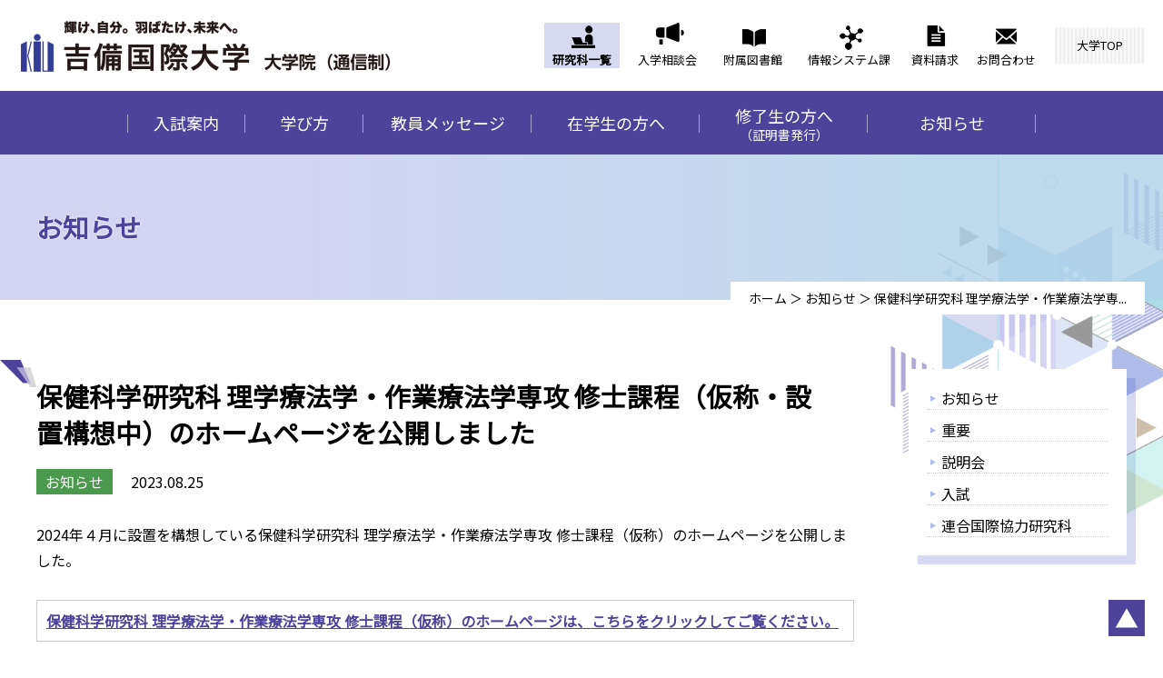

--- FILE ---
content_type: text/html; charset=UTF-8
request_url: https://grad.kiui.jp/post-1083/
body_size: 27439
content:
<!DOCTYPE html>
<html lang="ja">
<head>
<meta charset="utf-8">

<meta name="viewport" content="width=device-width">
<meta name="format-detection" content="telephone=no">
<link href="https://grad.kiui.jp/wp-content/themes/official/common/css/common.css?d=?20260120040903" rel="stylesheet" media="all">
<link href="https://grad.kiui.jp/wp-content/themes/official/common/css/page.css?d=?20260120040903" rel="stylesheet" media="all">
<link href="https://grad.kiui.jp/wp-content/themes/official/common/css/mobile.css?d=?20260120040903" rel="stylesheet" media="all">
<script>
  (function(i,s,o,g,r,a,m){i['GoogleAnalyticsObject']=r;i[r]=i[r]||function(){
  (i[r].q=i[r].q||[]).push(arguments)},i[r].l=1*new Date();a=s.createElement(o),
  m=s.getElementsByTagName(o)[0];a.async=1;a.src=g;m.parentNode.insertBefore(a,m)
  })(window,document,'script','https://www.google-analytics.com/analytics.js','ga');

  ga('create', 'UA-71565235-3', 'auto');
  ga('send', 'pageview');

</script>
<!-- Google tag (gtag.js) -->
<script async src="https://www.googletagmanager.com/gtag/js?id=G-20GRZYTCLZ"></script>
<script>
 window.dataLayer = window.dataLayer || [];
 function gtag(){dataLayer.push(arguments);}
 gtag('js', new Date());
 gtag('config', 'G-20GRZYTCLZ');
</script>

		<!-- All in One SEO 4.2.0 -->
		<title>保健科学研究科 理学療法学・作業療法学専攻 修士課程（仮称・設置構想中）のホームページを公開しました - 吉備国際大学大学院（通信制）</title>
		<meta name="description" content="2024年４月に設置を構想している保健科学研究科 理学療法学・作業療法学専攻 修士課程（仮称）のホームページを" />
		<meta name="robots" content="max-image-preview:large" />
		<link rel="canonical" href="https://grad.kiui.jp/post-1083/" />
		<meta property="og:locale" content="ja_JP" />
		<meta property="og:site_name" content="吉備国際大学大学院（通信制） -" />
		<meta property="og:type" content="article" />
		<meta property="og:title" content="保健科学研究科 理学療法学・作業療法学専攻 修士課程（仮称・設置構想中）のホームページを公開しました - 吉備国際大学大学院（通信制）" />
		<meta property="og:description" content="2024年４月に設置を構想している保健科学研究科 理学療法学・作業療法学専攻 修士課程（仮称）のホームページを" />
		<meta property="og:url" content="https://grad.kiui.jp/post-1083/" />
		<meta property="article:published_time" content="2023-08-24T15:00:46+00:00" />
		<meta property="article:modified_time" content="2023-09-08T00:41:10+00:00" />
		<meta name="twitter:card" content="summary" />
		<meta name="twitter:title" content="保健科学研究科 理学療法学・作業療法学専攻 修士課程（仮称・設置構想中）のホームページを公開しました - 吉備国際大学大学院（通信制）" />
		<meta name="twitter:description" content="2024年４月に設置を構想している保健科学研究科 理学療法学・作業療法学専攻 修士課程（仮称）のホームページを" />
		<script type="application/ld+json" class="aioseo-schema">
			{"@context":"https:\/\/schema.org","@graph":[{"@type":"WebSite","@id":"https:\/\/grad.kiui.jp\/#website","url":"https:\/\/grad.kiui.jp\/","name":"\u5409\u5099\u56fd\u969b\u5927\u5b66\u5927\u5b66\u9662\uff08\u901a\u4fe1\u5236\uff09","inLanguage":"ja","publisher":{"@id":"https:\/\/grad.kiui.jp\/#organization"}},{"@type":"Organization","@id":"https:\/\/grad.kiui.jp\/#organization","name":"\u5409\u5099\u56fd\u969b\u5927\u5b66\u5927\u5b66\u9662\uff08\u901a\u4fe1\u5236\uff09","url":"https:\/\/grad.kiui.jp\/"},{"@type":"BreadcrumbList","@id":"https:\/\/grad.kiui.jp\/post-1083\/#breadcrumblist","itemListElement":[{"@type":"ListItem","@id":"https:\/\/grad.kiui.jp\/#listItem","position":1,"item":{"@type":"WebPage","@id":"https:\/\/grad.kiui.jp\/","name":"Home","url":"https:\/\/grad.kiui.jp\/"},"nextItem":"https:\/\/grad.kiui.jp\/post-1083\/#listItem"},{"@type":"ListItem","@id":"https:\/\/grad.kiui.jp\/post-1083\/#listItem","position":2,"item":{"@type":"WebPage","@id":"https:\/\/grad.kiui.jp\/post-1083\/","name":"\u4fdd\u5065\u79d1\u5b66\u7814\u7a76\u79d1 \u7406\u5b66\u7642\u6cd5\u5b66\u30fb\u4f5c\u696d\u7642\u6cd5\u5b66\u5c02\u653b \u4fee\u58eb\u8ab2\u7a0b\uff08\u4eee\u79f0\u30fb\u8a2d\u7f6e\u69cb\u60f3\u4e2d\uff09\u306e\u30db\u30fc\u30e0\u30da\u30fc\u30b8\u3092\u516c\u958b\u3057\u307e\u3057\u305f","description":"2024\u5e74\uff14\u6708\u306b\u8a2d\u7f6e\u3092\u69cb\u60f3\u3057\u3066\u3044\u308b\u4fdd\u5065\u79d1\u5b66\u7814\u7a76\u79d1 \u7406\u5b66\u7642\u6cd5\u5b66\u30fb\u4f5c\u696d\u7642\u6cd5\u5b66\u5c02\u653b \u4fee\u58eb\u8ab2\u7a0b\uff08\u4eee\u79f0\uff09\u306e\u30db\u30fc\u30e0\u30da\u30fc\u30b8\u3092","url":"https:\/\/grad.kiui.jp\/post-1083\/"},"previousItem":"https:\/\/grad.kiui.jp\/#listItem"}]},{"@type":"Person","@id":"https:\/\/grad.kiui.jp\/author\/gradadm\/#author","url":"https:\/\/grad.kiui.jp\/author\/gradadm\/","name":"gradadm","image":{"@type":"ImageObject","@id":"https:\/\/grad.kiui.jp\/post-1083\/#authorImage","url":"https:\/\/secure.gravatar.com\/avatar\/f12bfe43f1f2cc2a2055d9cc819f545e?s=96&d=mm&r=g","width":96,"height":96,"caption":"gradadm"}},{"@type":"WebPage","@id":"https:\/\/grad.kiui.jp\/post-1083\/#webpage","url":"https:\/\/grad.kiui.jp\/post-1083\/","name":"\u4fdd\u5065\u79d1\u5b66\u7814\u7a76\u79d1 \u7406\u5b66\u7642\u6cd5\u5b66\u30fb\u4f5c\u696d\u7642\u6cd5\u5b66\u5c02\u653b \u4fee\u58eb\u8ab2\u7a0b\uff08\u4eee\u79f0\u30fb\u8a2d\u7f6e\u69cb\u60f3\u4e2d\uff09\u306e\u30db\u30fc\u30e0\u30da\u30fc\u30b8\u3092\u516c\u958b\u3057\u307e\u3057\u305f - \u5409\u5099\u56fd\u969b\u5927\u5b66\u5927\u5b66\u9662\uff08\u901a\u4fe1\u5236\uff09","description":"2024\u5e74\uff14\u6708\u306b\u8a2d\u7f6e\u3092\u69cb\u60f3\u3057\u3066\u3044\u308b\u4fdd\u5065\u79d1\u5b66\u7814\u7a76\u79d1 \u7406\u5b66\u7642\u6cd5\u5b66\u30fb\u4f5c\u696d\u7642\u6cd5\u5b66\u5c02\u653b \u4fee\u58eb\u8ab2\u7a0b\uff08\u4eee\u79f0\uff09\u306e\u30db\u30fc\u30e0\u30da\u30fc\u30b8\u3092","inLanguage":"ja","isPartOf":{"@id":"https:\/\/grad.kiui.jp\/#website"},"breadcrumb":{"@id":"https:\/\/grad.kiui.jp\/post-1083\/#breadcrumblist"},"author":"https:\/\/grad.kiui.jp\/author\/gradadm\/#author","creator":"https:\/\/grad.kiui.jp\/author\/gradadm\/#author","datePublished":"2023-08-24T15:00:46+09:00","dateModified":"2023-09-08T00:41:10+09:00"},{"@type":"BlogPosting","@id":"https:\/\/grad.kiui.jp\/post-1083\/#blogposting","name":"\u4fdd\u5065\u79d1\u5b66\u7814\u7a76\u79d1 \u7406\u5b66\u7642\u6cd5\u5b66\u30fb\u4f5c\u696d\u7642\u6cd5\u5b66\u5c02\u653b \u4fee\u58eb\u8ab2\u7a0b\uff08\u4eee\u79f0\u30fb\u8a2d\u7f6e\u69cb\u60f3\u4e2d\uff09\u306e\u30db\u30fc\u30e0\u30da\u30fc\u30b8\u3092\u516c\u958b\u3057\u307e\u3057\u305f - \u5409\u5099\u56fd\u969b\u5927\u5b66\u5927\u5b66\u9662\uff08\u901a\u4fe1\u5236\uff09","description":"2024\u5e74\uff14\u6708\u306b\u8a2d\u7f6e\u3092\u69cb\u60f3\u3057\u3066\u3044\u308b\u4fdd\u5065\u79d1\u5b66\u7814\u7a76\u79d1 \u7406\u5b66\u7642\u6cd5\u5b66\u30fb\u4f5c\u696d\u7642\u6cd5\u5b66\u5c02\u653b \u4fee\u58eb\u8ab2\u7a0b\uff08\u4eee\u79f0\uff09\u306e\u30db\u30fc\u30e0\u30da\u30fc\u30b8\u3092","inLanguage":"ja","headline":"\u4fdd\u5065\u79d1\u5b66\u7814\u7a76\u79d1 \u7406\u5b66\u7642\u6cd5\u5b66\u30fb\u4f5c\u696d\u7642\u6cd5\u5b66\u5c02\u653b \u4fee\u58eb\u8ab2\u7a0b\uff08\u4eee\u79f0\u30fb\u8a2d\u7f6e\u69cb\u60f3\u4e2d\uff09\u306e\u30db\u30fc\u30e0\u30da\u30fc\u30b8\u3092\u516c\u958b\u3057\u307e\u3057\u305f","author":{"@id":"https:\/\/grad.kiui.jp\/author\/gradadm\/#author"},"publisher":{"@id":"https:\/\/grad.kiui.jp\/#organization"},"datePublished":"2023-08-24T15:00:46+09:00","dateModified":"2023-09-08T00:41:10+09:00","articleSection":"\u304a\u77e5\u3089\u305b","mainEntityOfPage":{"@id":"https:\/\/grad.kiui.jp\/post-1083\/#webpage"},"isPartOf":{"@id":"https:\/\/grad.kiui.jp\/post-1083\/#webpage"}}]}
		</script>
		<!-- All in One SEO -->

<link rel='dns-prefetch' href='//s.w.org' />
<link rel='stylesheet' id='wp-block-library-css'  href='https://grad.kiui.jp/wp-includes/css/dist/block-library/style.min.css?ver=5.9.2' type='text/css' media='all' />
<style id='global-styles-inline-css' type='text/css'>
body{--wp--preset--color--black: #000000;--wp--preset--color--cyan-bluish-gray: #abb8c3;--wp--preset--color--white: #ffffff;--wp--preset--color--pale-pink: #f78da7;--wp--preset--color--vivid-red: #cf2e2e;--wp--preset--color--luminous-vivid-orange: #ff6900;--wp--preset--color--luminous-vivid-amber: #fcb900;--wp--preset--color--light-green-cyan: #7bdcb5;--wp--preset--color--vivid-green-cyan: #00d084;--wp--preset--color--pale-cyan-blue: #8ed1fc;--wp--preset--color--vivid-cyan-blue: #0693e3;--wp--preset--color--vivid-purple: #9b51e0;--wp--preset--gradient--vivid-cyan-blue-to-vivid-purple: linear-gradient(135deg,rgba(6,147,227,1) 0%,rgb(155,81,224) 100%);--wp--preset--gradient--light-green-cyan-to-vivid-green-cyan: linear-gradient(135deg,rgb(122,220,180) 0%,rgb(0,208,130) 100%);--wp--preset--gradient--luminous-vivid-amber-to-luminous-vivid-orange: linear-gradient(135deg,rgba(252,185,0,1) 0%,rgba(255,105,0,1) 100%);--wp--preset--gradient--luminous-vivid-orange-to-vivid-red: linear-gradient(135deg,rgba(255,105,0,1) 0%,rgb(207,46,46) 100%);--wp--preset--gradient--very-light-gray-to-cyan-bluish-gray: linear-gradient(135deg,rgb(238,238,238) 0%,rgb(169,184,195) 100%);--wp--preset--gradient--cool-to-warm-spectrum: linear-gradient(135deg,rgb(74,234,220) 0%,rgb(151,120,209) 20%,rgb(207,42,186) 40%,rgb(238,44,130) 60%,rgb(251,105,98) 80%,rgb(254,248,76) 100%);--wp--preset--gradient--blush-light-purple: linear-gradient(135deg,rgb(255,206,236) 0%,rgb(152,150,240) 100%);--wp--preset--gradient--blush-bordeaux: linear-gradient(135deg,rgb(254,205,165) 0%,rgb(254,45,45) 50%,rgb(107,0,62) 100%);--wp--preset--gradient--luminous-dusk: linear-gradient(135deg,rgb(255,203,112) 0%,rgb(199,81,192) 50%,rgb(65,88,208) 100%);--wp--preset--gradient--pale-ocean: linear-gradient(135deg,rgb(255,245,203) 0%,rgb(182,227,212) 50%,rgb(51,167,181) 100%);--wp--preset--gradient--electric-grass: linear-gradient(135deg,rgb(202,248,128) 0%,rgb(113,206,126) 100%);--wp--preset--gradient--midnight: linear-gradient(135deg,rgb(2,3,129) 0%,rgb(40,116,252) 100%);--wp--preset--duotone--dark-grayscale: url('#wp-duotone-dark-grayscale');--wp--preset--duotone--grayscale: url('#wp-duotone-grayscale');--wp--preset--duotone--purple-yellow: url('#wp-duotone-purple-yellow');--wp--preset--duotone--blue-red: url('#wp-duotone-blue-red');--wp--preset--duotone--midnight: url('#wp-duotone-midnight');--wp--preset--duotone--magenta-yellow: url('#wp-duotone-magenta-yellow');--wp--preset--duotone--purple-green: url('#wp-duotone-purple-green');--wp--preset--duotone--blue-orange: url('#wp-duotone-blue-orange');--wp--preset--font-size--small: 13px;--wp--preset--font-size--medium: 20px;--wp--preset--font-size--large: 36px;--wp--preset--font-size--x-large: 42px;}.has-black-color{color: var(--wp--preset--color--black) !important;}.has-cyan-bluish-gray-color{color: var(--wp--preset--color--cyan-bluish-gray) !important;}.has-white-color{color: var(--wp--preset--color--white) !important;}.has-pale-pink-color{color: var(--wp--preset--color--pale-pink) !important;}.has-vivid-red-color{color: var(--wp--preset--color--vivid-red) !important;}.has-luminous-vivid-orange-color{color: var(--wp--preset--color--luminous-vivid-orange) !important;}.has-luminous-vivid-amber-color{color: var(--wp--preset--color--luminous-vivid-amber) !important;}.has-light-green-cyan-color{color: var(--wp--preset--color--light-green-cyan) !important;}.has-vivid-green-cyan-color{color: var(--wp--preset--color--vivid-green-cyan) !important;}.has-pale-cyan-blue-color{color: var(--wp--preset--color--pale-cyan-blue) !important;}.has-vivid-cyan-blue-color{color: var(--wp--preset--color--vivid-cyan-blue) !important;}.has-vivid-purple-color{color: var(--wp--preset--color--vivid-purple) !important;}.has-black-background-color{background-color: var(--wp--preset--color--black) !important;}.has-cyan-bluish-gray-background-color{background-color: var(--wp--preset--color--cyan-bluish-gray) !important;}.has-white-background-color{background-color: var(--wp--preset--color--white) !important;}.has-pale-pink-background-color{background-color: var(--wp--preset--color--pale-pink) !important;}.has-vivid-red-background-color{background-color: var(--wp--preset--color--vivid-red) !important;}.has-luminous-vivid-orange-background-color{background-color: var(--wp--preset--color--luminous-vivid-orange) !important;}.has-luminous-vivid-amber-background-color{background-color: var(--wp--preset--color--luminous-vivid-amber) !important;}.has-light-green-cyan-background-color{background-color: var(--wp--preset--color--light-green-cyan) !important;}.has-vivid-green-cyan-background-color{background-color: var(--wp--preset--color--vivid-green-cyan) !important;}.has-pale-cyan-blue-background-color{background-color: var(--wp--preset--color--pale-cyan-blue) !important;}.has-vivid-cyan-blue-background-color{background-color: var(--wp--preset--color--vivid-cyan-blue) !important;}.has-vivid-purple-background-color{background-color: var(--wp--preset--color--vivid-purple) !important;}.has-black-border-color{border-color: var(--wp--preset--color--black) !important;}.has-cyan-bluish-gray-border-color{border-color: var(--wp--preset--color--cyan-bluish-gray) !important;}.has-white-border-color{border-color: var(--wp--preset--color--white) !important;}.has-pale-pink-border-color{border-color: var(--wp--preset--color--pale-pink) !important;}.has-vivid-red-border-color{border-color: var(--wp--preset--color--vivid-red) !important;}.has-luminous-vivid-orange-border-color{border-color: var(--wp--preset--color--luminous-vivid-orange) !important;}.has-luminous-vivid-amber-border-color{border-color: var(--wp--preset--color--luminous-vivid-amber) !important;}.has-light-green-cyan-border-color{border-color: var(--wp--preset--color--light-green-cyan) !important;}.has-vivid-green-cyan-border-color{border-color: var(--wp--preset--color--vivid-green-cyan) !important;}.has-pale-cyan-blue-border-color{border-color: var(--wp--preset--color--pale-cyan-blue) !important;}.has-vivid-cyan-blue-border-color{border-color: var(--wp--preset--color--vivid-cyan-blue) !important;}.has-vivid-purple-border-color{border-color: var(--wp--preset--color--vivid-purple) !important;}.has-vivid-cyan-blue-to-vivid-purple-gradient-background{background: var(--wp--preset--gradient--vivid-cyan-blue-to-vivid-purple) !important;}.has-light-green-cyan-to-vivid-green-cyan-gradient-background{background: var(--wp--preset--gradient--light-green-cyan-to-vivid-green-cyan) !important;}.has-luminous-vivid-amber-to-luminous-vivid-orange-gradient-background{background: var(--wp--preset--gradient--luminous-vivid-amber-to-luminous-vivid-orange) !important;}.has-luminous-vivid-orange-to-vivid-red-gradient-background{background: var(--wp--preset--gradient--luminous-vivid-orange-to-vivid-red) !important;}.has-very-light-gray-to-cyan-bluish-gray-gradient-background{background: var(--wp--preset--gradient--very-light-gray-to-cyan-bluish-gray) !important;}.has-cool-to-warm-spectrum-gradient-background{background: var(--wp--preset--gradient--cool-to-warm-spectrum) !important;}.has-blush-light-purple-gradient-background{background: var(--wp--preset--gradient--blush-light-purple) !important;}.has-blush-bordeaux-gradient-background{background: var(--wp--preset--gradient--blush-bordeaux) !important;}.has-luminous-dusk-gradient-background{background: var(--wp--preset--gradient--luminous-dusk) !important;}.has-pale-ocean-gradient-background{background: var(--wp--preset--gradient--pale-ocean) !important;}.has-electric-grass-gradient-background{background: var(--wp--preset--gradient--electric-grass) !important;}.has-midnight-gradient-background{background: var(--wp--preset--gradient--midnight) !important;}.has-small-font-size{font-size: var(--wp--preset--font-size--small) !important;}.has-medium-font-size{font-size: var(--wp--preset--font-size--medium) !important;}.has-large-font-size{font-size: var(--wp--preset--font-size--large) !important;}.has-x-large-font-size{font-size: var(--wp--preset--font-size--x-large) !important;}
</style>
<script type='text/javascript' src='https://grad.kiui.jp/wp-includes/js/jquery/jquery.min.js?ver=3.6.0' id='jquery-core-js'></script>
<script type='text/javascript' src='https://grad.kiui.jp/wp-includes/js/jquery/jquery-migrate.min.js?ver=3.3.2' id='jquery-migrate-js'></script>
<script type='text/javascript' src='https://grad.kiui.jp/wp-content/themes/official/common/js/function.js?ver=1.0' id='func-js'></script>
<link rel="https://api.w.org/" href="https://grad.kiui.jp/wp-json/" /><link rel="alternate" type="application/json" href="https://grad.kiui.jp/wp-json/wp/v2/posts/1083" /><link rel="alternate" type="application/json+oembed" href="https://grad.kiui.jp/wp-json/oembed/1.0/embed?url=https%3A%2F%2Fgrad.kiui.jp%2Fpost-1083%2F" />
<link rel="alternate" type="text/xml+oembed" href="https://grad.kiui.jp/wp-json/oembed/1.0/embed?url=https%3A%2F%2Fgrad.kiui.jp%2Fpost-1083%2F&#038;format=xml" />
</head>

<body id="ptop">
  <!-- Header -->
  <header class="l-header">
    <div class="l-header__inner u-flex">
      <h1>
        <a href="https://grad.kiui.jp/" class="u-flex l-header__logo">
          <img src="https://grad.kiui.jp/wp-content/themes/official/common/image/logo.png" alt="吉備国際大学大学院（通信制）" />
        </a>
      </h1>
      <ul class="u-flex l-header__menu-1">
        <li>
          <a class="l-header__menu-1-6" href="https://grad.kiui.jp/#dept">研究科一覧</a>
        </li>
        <li>
          <a class="l-header__menu-1-2" href="https://grad.kiui.jp/briefing/">入学相談会</a>
        </li>
        <li>
          <a class="l-header__menu-1-7" href="http://lib.jei.ac.jp/kiui/" target="_blank">附属図書館</a>
        </li>
        <li>
          <a class="l-header__menu-1-8" href="https://www.kiui.ac.jp/" target="_blank">情報システム課</a>
        </li>
        <li>
          <a class="l-header__menu-1-3" href="https://kiui.jp/docreq/" target="_blank">資料請求</a>
        </li>
        <li>
          <a class="l-header__menu-1-4" href="https://grad.kiui.jp/inquiry/">お問合わせ</a>
        </li>
        <li>
          <a class="l-header__menu-1-5" href="https://kiui.jp/pc/" target="_blank">大学TOP</a>
        </li>
      </ul>
    </div>
    <div class="menubt sp"> 
      <span class="top"></span>
      <span class="middle"></span> 
      <span class="bottom"></span>
      <div class="menubt__text">メニュー</div>
    </div>
    <nav class="l-header__menu">
      <ul class="sp">
       <li><a href="https://grad.kiui.jp/kokusai/">連合国際協力研究科 国際協力専攻 修士課程</a></li>
       <li><a href="https://grad.kiui.jp/hoken/">保健科学研究科 理学療法学・作業療法学専攻 修士課程</a></li>
       <li><a href="https://grad.kiui.jp/shinri/">心理学研究科 心理学専攻 博士(後期)課程</a></li>
      </ul>
      <div class="l-header__menu-2">
        <div class="l-container">
          <ul class="u-flex">
            <li><a href="https://grad.kiui.jp/admissions/">入試案内</a></li>
            <li><a href="https://grad.kiui.jp/learn/">学び方</a></li>
            <li><a href="https://grad.kiui.jp/faculty/">教員メッセージ</a></li>
            <li><a href="https://grad.kiui.jp/students/">在学生の方へ</a></li>
            <li><a href="https://grad.kiui.jp/alumni/">修了生の方へ<span>（証明書発行）</span></a></li>
            <li><a href="https://grad.kiui.jp/news/">お知らせ</a></li>
          </ul>
        </div>
      </div>
    </nav>
  </header>
  <!-- End Header -->

<main>
  
  <div id="second" class="news">
    <div class="ttl">
      <h2>お知らせ</h2>
    </div>
    <div class="pan">
      <ul><li><a href="https://grad.kiui.jp/">ホーム</a>&nbsp;＞&nbsp;</li><li><a href="https://grad.kiui.jp/news/">お知らせ</a>&nbsp;＞&nbsp;</li><li>保健科学研究科 理学療法学・作業療法学専...</li></ul>    </div>
 
  <div class="inner">
    <div class="newsDetail">

                    
      <div class="newsInfo">
      <h2>保健科学研究科 理学療法学・作業療法学専攻 修士課程（仮称・設置構想中）のホームページを公開しました</h2>
      <p class="cat"><span class="news-info slug_infosg">お知らせ</span>2023.08.25</p>
      <div class="u-clear">
        <p>2024年４月に設置を構想している保健科学研究科 理学療法学・作業療法学専攻 修士課程（仮称）のホームページを公開しました。</p>
<table style="border-collapse: collapse; width: 100%;">
<tbody>
<tr>
<td style="width: 100%;"><a href="https://grad.kiui.jp/hoken/"><strong>保健科学研究科 理学療法学・作業療法学専攻 修士課程（仮称）のホームページは、こちらをクリックしてご覧ください。</strong></a></td>
</tr>
</tbody>
</table>
<p>&nbsp;</p>
<p><span style="font-size: 16px;">※計画は予定であり、内容が変更となる場合があります。</span></p>
      </div>
      <div class="news-top__btn-box">
          <a class="c-btn" href="https://grad.kiui.jp/news/">一覧を見る</a>
        </div>
      </div>
                      <div class="newsCatList">
        <ul>
              	<li>
		<a href="https://grad.kiui.jp/category/infosg/">お知らせ</a>
	</li>
		<li>
		<a href="https://grad.kiui.jp/category/importantsg/">重要</a>
	</li>
		<li>
		<a href="https://grad.kiui.jp/category/briefing/">説明会</a>
	</li>
		<li>
		<a href="https://grad.kiui.jp/category/examsg/">入試</a>
	</li>
		<li>
		<a href="https://grad.kiui.jp/category/crs_02sg/">連合国際協力研究科</a>
	</li>
	        </ul>
      </div>
    </div>
  </div>


  </div>
  
  </main>

  <footer class="l-footer">
    <div class="l-footer__contact">
      <a href="https://kiui.jp/pc/docreq_ssl/" target="_blank">資料請求は<br>こちらから</a>
    </div>
    <div class="l-footer__info">
      <div class="l-container">
        <div class="l-footer__links u-flex">
          <ul class="l-footer__menu u-flex">
            <li>
              [大学院案内]
              <a href="https://grad.kiui.jp/admissions/">入試案内</a>
              <a href="https://grad.kiui.jp/learn/">学び方</a>
              <a href="https://grad.kiui.jp/faculty/">教員メッセージ</a>
              <a href="https://grad.kiui.jp/students/">在学生の方へ</a>
              <a href="https://grad.kiui.jp/alumni/">修了生の方へ</a>
              <a href="https://grad.kiui.jp/news/">お知らせ</a>
            </li>
            <li>
              [研究科]
              <a href="https://grad.kiui.jp/kokusai/">連合国際協力研究科 国際協力専攻 修士課程</a>
              <a href="https://grad.kiui.jp/hoken/">保健科学研究科 理学療法学・作業療法学専攻 修士課程</a>
              <a href="https://grad.kiui.jp/shinri/">心理学研究科 心理学専攻 博士(後期)課程</a>
            </li>
            <li>
              [リンク]
              <a href="https://kiui.jp/pc/docreq_ssl/" target="_blank">資料請求</a>
              <a href="https://kiui.jp/pc/" target="_blank">吉備国際大学</a>
              <a href="https://kiui.jp/pc/daigakuin/" target="_blank">吉備国際大学大学院（通学制）</a>
              <a href="https://www.phoenix.ac.jp/section/graduate" target="_blank">九州医療科学大学大学院（通学制・通信制）</a>
              <a href="http://lib.jei.ac.jp/kiui/" target="_blank">吉備国際大学 附属図書館</a>
              <a href="http://lib.jei.ac.jp/phoenix/" target="_blank">九州医療科学大学大学院 附属図書館</a>
              <a href="https://www.kiui.ac.jp/" target="_blank">順正学園情報システム課</a>
            </li>
          </ul>
          <div class="l-footer__links-btns">
            <a class="c-btn c-btn--white" href="https://kiui.jp/pc/docreq_ssl/" target="_blank">資料請求</a>
            <a class="c-btn c-btn--gray" href="https://grad.kiui.jp/inquiry/">お問い合わせ</a>
          </div>
        </div>
        
        <div class="l-footer__head">
          <a href="https://grad.kiui.jp/" class="l-footer__logo"><img src="https://grad.kiui.jp/wp-content/themes/official/common/image/logo-footer.png" alt="吉備国際大学" /></a>
          <div class="l-footer__head-contact u-flex">
            <address>
              <p>〒716-8508 岡山県高梁市伊賀町8</p>
              <a class="c-btn c-btn--gray" href="https://www.google.com/maps/d/viewer?mid=1PuK0NSQqh17YWYeiV2t7ZkmvvssUAs07&usp=sharing">Google Mapsを見る</a>
            </address>
            <div class="l-footer__head-contact-phone">
              <p><span>入学相談の方／TEL. 0866-22-9191</span><br class="sp"><span>在学生の方／TEL. 0866-22-3654</span></p>
              <p>電話相談受付時間：<br class="sp">月曜日～金曜日 9時～17時（祝日、大学の休業日は除く）</p>
            </div>
          </div>
          <ul class="u-flex sp">
            <li><a href="https://kiui.jp/pc/docreq_ssl/" target="_blank">資料請求</a></li>
            <li><a href="https://www.kiui.jp/pc/" target="_blank">吉備国際大学</a></li>
            <li><a href="https://kiui.jp/pc/daigakuin/" target="_blank">吉備国際大学大学院<br>（通学制）</a></li>
            <li><a href="https://www.phoenix.ac.jp/section/graduate" target="_blank">九州医療科学大学大学院<br>（通学制・通信制）</a></li>
            <li><a href="http://lib.jei.ac.jp/kiui/" target="_blank">吉備国際大学<br>附属図書館</a></li>
            <li><a href="http://lib.jei.ac.jp/phoenix/" target="_blank">九州医療科学大学大学院<br>附属図書館</a></li>
            <li><a href="https://www.kiui.ac.jp/" target="_blank">順正学園情報システム課</a></li>
            <li><a href="https://grad.kiui.jp/inquiry/">お問い合わせ</a></li>
          </ul>
        </div>
      </div>
    </div>
    <div class="l-footer__coppy">
      <div class="l-container u-flex">
        <p>Copyright © KIBI international university <br class="sp">distance learning graduate school.</p>
        <a href="https://grad.kiui.jp/sitemap/" class="l-footer__coppy-link">サイトマップ</a>
      </div>
    </div>
  </footer>
  <!-- End footer -->
<div class="sp footerfix">
  <ul>
    <li><a href="https://grad.kiui.jp/briefing/"><img src="https://grad.kiui.jp/wp-content/themes/official/common/image/icon_soudan.png">入学相談会</a></li>
    <li><a href="https://kiui.jp/pc/docreq_ssl/" target="_blank"><img src="https://grad.kiui.jp/wp-content/themes/official/common/image/icon_book.png">資料請求</a></li>
  </ul>
</div>
<div class="pagetop">
  <a href="#ptop"><img src="https://grad.kiui.jp/wp-content/themes/official/common/image/pagetop.png" alt="このページのトップへ"></a>
</div>
</body>
</html>


--- FILE ---
content_type: text/css
request_url: https://grad.kiui.jp/wp-content/themes/official/common/css/common.css?d=?20260120040903
body_size: 15731
content:
@charset "UTF-8";
@import url("https://fonts.googleapis.com/css?family=Noto+Sans+JP:wght@:400;500;700&display=swap");
@import url("https://fonts.googleapis.com/css2?family=IBM+Plex+Sans:ital,wght@0,200;0,300;0,400;1,200&family=Oswald:wght@600&display=swap");
@import url("https://use.fontawesome.com/releases/v5.1.0/css/all.css");
/*--------------------------------------------------------------------------------------------------

   common

--------------------------------------------------------------------------------------------------*/
/* ==========================================================================
   Foundation
   ========================================================================== */
/*reset-------------------------------------------------*/
html,
body,
div,
span,
applet,
object,
iframe,
h1,
h2,
h3,
h4,
h5,
h6,
p,
blockquote,
pre,
a,
abbr,
acronym,
address,
big,
cite,
code,
del,
dfn,
em,
img,
ins,
kbd,
q,
s,
samp,
small,
strike,
strong,
sub,
sup,
tt,
var,
b,
u,
i,
center,
dl,
dt,
dd,
l,
ul,
li,
fieldset,
form,
label,
legend,
table,
caption,
tbody,
tfoot,
thead,
tr,
th,
td,
article,
aside,
canvas,
details,
embed,
figure,
figcaption,
footer,
header,
hgroup,
menu,
nav,
output,
ruby,
section,
summary,
time,
mark,
audio,
video {
  margin: 0;
  padding: 0;
}

h1,
h2,
h3,
h4,
h5,
h6 {
  line-height: 1;
}

* {
  box-sizing: border-box;
  -moz-box-sizing: border-box;
  -webkit-box-sizing: border-box;
}

img {
  border: none;
  vertical-align: top;
}

article,
aside,
details,
figcaption,
figure,
footer,
header,
menu,
nav,
section,
main {
  display: block;
}

input,
textarea {
  margin: 0;
  padding: 0;
}

ol,
ul,
li {
  list-style: none;
  margin: 0;
  padding: 0;
}

table {
  border-spacing: 0;
}

caption,
th {
  text-align: left;
}

img,
a img {
  border: none;
}

a {
  cursor: pointer;
}

/*-------------------------------------------------reset*/
/*base-------------------------------------------------*/
body {
  margin: 0;
  padding: 0;
  color: #000;
  font-size: 16px;
  font-family: "Noto Sans JP", "ヒラギノ角ゴ ProN W3", "Hiragino Kaku Gothic ProN", "メイリオ", Meiryo, "ＭＳ Ｐゴシック", "MS P Gothic", sans-serif;
  font-weight: 400;
  -webkit-text-size-adjust: 100%;
}

.font-ibmflexsan {
  font-family: "IBM Plex Sans", sans-serif;
		font-weight: 300;
}

a {
  color: #000;
  text-decoration: none;
  display: block;
}

ul, li {
  margin: 0px;
  padding: 0px;
  list-style: none;
}

address {
  font-style: normal;
}

.alignleft {
	float: left;
	margin: 0 30px 30px 0;
}

.alignright {
	float: right;
	margin: 0 0 30px 30px;
}

.aligncenter {
	display: block;
	margin: 0 auto 30px;
}

.f_caution {
  color: #CC0000;
}

/*-------------------------------------------------base*/
/* ==========================================================================
   Layout
   ========================================================================== */
/*--------------------------------------------------------------------------------------------
  header
--------------------------------------------------------------------------------------------*/
.l-header {
  position: relative;
}
.l-header__inner {
  width: 100%;
  align-items: center;
  height: 100px;
  justify-content: space-between;
}
.l-header__inner h1 {
	margin-left: 20px;
}
.l-header__inner h1 img {
width: 413px;
height: 57px;
}

.l-header__menu-1 {
  align-items: center;
}
.l-header__menu-1 li a {
  font-size: 13px;
  padding-top: 31px;
  margin-right: 20px;
}
.l-header__menu-1 li:nth-child(1) a {
font-weight: bold;
}

.l-header__menu-1 li:nth-child(3) a {
  margin-right: 10px;
}

.l-header__menu-1 li:nth-child(4) a {
  margin-right: 14px;
}


.l-header__menu-1 li a:hover {
	color: #4d439b;
}
.l-header__menu-1-1 {
  /*padding-left: 9px;*/
  background: url(../image/icon-menu1.png) no-repeat center 0;
}
.l-header__menu-1-2 {
  background: url(../image/icon-menu2.png) no-repeat left 19px top;
}
.l-header__menu-1-3 {
  background: url(../image/icon-menu3.png) no-repeat left 17px top 2px;
}
.l-header__menu-1-4 {
  background: url(../image/icon-menu4.png) no-repeat left 20px top 6px;
}
.l-header__menu-1-5 {
  width: 100px;
  padding-top: 0 !important;
  text-align: center;
  line-height: 40px;
  background: url(../image/bg-menu-header.png) repeat;
}
.l-header__menu-1-6 {
  padding: 0 9px;
  background: url(../image/icon_dept.png)#D6D9F0 no-repeat 30px 3px;
}
.l-header__menu-1-7 {
  padding: 0 9px;
  background: url(../image/icon-menu7.png) no-repeat 30px 3px;
}
.l-header__menu-1-8 {
  padding: 0 9px;
  background: url(../image/icon-menu8.png) no-repeat 44px 3px;
}

.l-header__menu-2 {
  background-color: #4d439b;
}
.l-header__menu-2 ul {
	position: relative;
	align-items: center;
}
.l-header__menu-2 ul::before {
  content: "";
  position: absolute;
  top: 26px;
  width: 1px;
  height: 20px;
  background-color: #a6a1cd;
  left: 0;
}
.l-header__menu-2 li {
  width: 18.5%;
  position: relative;
}
.l-header__menu-2 li:nth-child(1),
.l-header__menu-2 li:nth-child(2) {
  width: 13%;
}

.l-header__menu-2 li::before {
  content: "";
  position: absolute;
  top: 18px;
  width: 1px;
  height: 20px;
  background-color: #a6a1cd;
  right: 0;
}

.l-header__menu-2 li:nth-child(5)::before {
  top: 26px;
}

.l-header__menu-2 li a {
  color: #fff;
  font-size: 18px;
  text-align: center;
  padding: 14px 0;
}
.l-header__menu-2 li a:hover {
	background-color: #6961B1;
}

.l-header__menu-2 li a span {
display: block;
font-size: 14px;
line-height: 1.2;
}

.l-header__menu-3 ul {
  justify-content: center;
  margin: 18px 0;
}
.l-header__menu-3 ul li {
  margin-right: 30px;
}
.l-header__menu-3 ul li a {
  line-height: 15px;
  padding-left: 22px;
  font-size: 16px;
  background: url(../image/icon-menu.png) no-repeat left top;
}

/*-------------------------------------------------header*/
/*------------------------------------------------------------------------------------------------
  main
--------------------------------------------------------------------------------------------------*/
.l-container {
  width: 1000px;
  max-width: 90%;
  margin: 0 auto;
}

.l-container920 {
  width: 920px;
}

/*-------------------------------------------------main*/
/*------------------------------------------------------------------------------------------------
  footer
--------------------------------------------------------------------------------------------------*/
.l-footer {
  position: relative;
}
.l-footer__contact {
  position: absolute;
  top: -132px;
  right: 0;
  width: 143px;
  height: 132px;
  background: url(../image/icon-down.png) no-repeat center bottom 15px, url(../image/bg-link-contact-footer.png) no-repeat;
}
.l-footer__contact a {
  color: #fff;
  padding-top: 53px;
		padding-bottom: 31px;
  text-align: center;
}
.l-footer__info {
  padding: 65px;
  background-color: #444;
  color: #fff;
}
.l-footer__links {
  margin-bottom: 30px;
  justify-content: space-between;
}
.l-footer__links-btns {
  width: 180px;
}
.l-footer__links-btns a {
  width: 100%;
  padding: 16px 15px;
}

.l-footer__links-btns a.c-btn {
letter-spacing: 0;
font-size: 15px;
}

.l-footer__links-btns a.c-btn::before {
right: 16px;
}

.l-footer__menu li {
	font-size: 12px;
  margin-right: 30px;
  line-height: 2;
}
.l-footer__menu li a {
  font-size: 12px;
  color: #fff;
}
.l-footer__menu li a:hover {
	text-decoration: underline;
}

.l-footer .c-btn--gray {
  margin-top: 15px;
}
.l-footer__logo {
  margin-bottom: 10px;
		display: inline-block;
}
.l-footer address .c-btn {
  margin-top: 10px;
  border-radius: 28px;
  border: 1px solid #fff;
  line-height: 28px;
  padding: 0 35px 0 12px;
  font-size: 12px;
  width: auto;
  display: inline-block;
}
.l-footer address .c-btn::before {
  right: 12px;
  width: 15px;
  height: 4px;
}
.l-footer__head-contact-phone {
  font-size: 13px;
  margin-left: 30px;
  line-height: 2;
}
.l-footer__head-contact-phone span {
  margin-right: 25px;
  display: inline-block;
}
.l-footer__coppy {
  font-size: 13px;
  padding: 30px 0;
}
.l-footer__coppy .l-container {
  justify-content: space-between;
}
.l-footer__coppy-link {
  padding-left: 25px;
  line-height: 15px;
  background: url(../image/icon-menu.png) no-repeat left top;
}

.pagetop {
			position: fixed;
			bottom: 20px;
			right: 20px;
		}
		
		.pagetop img {
			width: 40px;
			height: 40px;
		}
/*-------------------------------------------------footer*/
/* ==========================================================================
   Object
   ========================================================================== */
/*------------------------------------------------------------------------------------------------
  Component
--------------------------------------------------------------------------------------------------*/
.c-btn {
  width: 300px;
  padding: 18px 15px;
  text-align: center;
  display: inline-block;
  margin: 0;
  text-decoration: none;
  position: relative;
  letter-spacing: 0.2em;
  color: #FFF;
  font-size: 17px;
  background: #4d439b;
}
.c-btn::before {
  position: absolute;
  top: calc(50% - 4px);
  right: 22px;
  width: 20px;
  height: 8px;
  content: "";
  border-bottom: 1px solid #fff;
  border-right: 1px solid #fff;
  transform: skew(45deg);
  transition: all 0.3s;
}
.c-btn:hover::before {
  right: 12px;
}
.c-btn--white {
  color: #000;
  background-color: #fff;
}
.c-btn--white::before {
  border-bottom: 1px solid #000;
  border-right: 1px solid #000;
}
.c-btn--gray {
  background-color: #444;
  border: 1px solid #fff;
}

/*-------------------------------------------------Component*/
/*------------------------------------------------------------------------------------------------
  Project
--------------------------------------------------------------------------------------------------*/
.p-heading {
  font-size: 40px;
  color: #4d439b;
  letter-spacing: 0.5px;
  text-align: center;
}

.p-gradation {
  width: 100%;
  height: 260px;
}
.p-gradation .l-container {
  position: relative;
  height: 100%;
}
.p-gradation h2 {
  position: absolute;
  top: 50%;
  left: 0;
  transform: translateY(-50%);
  font-size: 30px;
  font-weight: 700;
  color: #fff;
}
.p-gradation h2 span {
  font-size: 18px;
  font-weight: 400;
  display: block;
  margin-top: 7px;
}
.p-gradation--guidance {
  background: url(../image/guidance/banner-giudance.png) no-repeat center center;
  background-size: cover;
}
.p-gradation--menue {
  background: url(../image/menue/banner-menue.jpg) no-repeat center center;
  background-size: cover;
}
.p-gradation--contact {
  background: url(../image/contact/banner-contact.jpg) no-repeat center center;
  background-size: cover;
}

.p-breadcumb {
  padding: 10px 0 40px 0;
  text-align: right;
}
.p-breadcumb ul li {
  font-size: 14px;
  display: inline-block;
}
.p-breadcumb ul li a {
  padding-right: 23px;
  position: relative;
  display: inline-block;
}
.p-breadcumb ul li a::after {
  content: "";
  position: absolute;
  top: 7px;
  right: 5px;
  width: 4px;
  height: 7px;
  background: url(../image/icon-next-breadcumb.png) no-repeat right center;
}

.p-news-list li {
  width: 100%;
  letter-spacing: 0.5px;
  align-items: center;
  margin-bottom: 10px;
}
.p-news-list li a {
	padding: 8px 0 0;
}
.p-news-list li a:hover .p-news-list__title {
	text-decoration: underline;
}
.p-news-list li span {
  display: inline-block;
  line-height: 20px;
}
.p-news-list__date {
  color: #818181;
  font-size: 16px;
}
.p-news-list__title {
  color: #3a3a3a;
}
.p-news-list__cat {
  font-size: 12px;
  color: #fff;
  width: 88px;
  text-align: center;
  margin: 0 22px;
}

/*説明会*/
.p-news-list__cat--purple,
.newsDetail .newsInfo p.cat span.news-event,
.slug_briefing {
  background-color: #4d439b;
}

/*お知らせ*/
.p-news-list__cat--green,
.newsDetail .newsInfo p.cat span.news-info,
.slug_infosg {
  background-color: #4b994d;
}

/*重要*/
.p-news-list__cat--red,
.newsDetail .newsInfo p.cat span.news-imp,
.slug_importantsg {
  background-color: #b90e1b;
}

/*入試*/
.p-news-list__cat--gray,
.newsDetail .newsInfo p.cat span.news-exam,
.slug_examsg {
  background-color: #646464;
}

/*在学生*/
.p-news-list__cat--blue,
.newsDetail .newsInfo p.cat span.news-student,
.slug_studentsg {
  background-color: #00B2B2;
}

/*イベント*/
.slug_eventsg {
  background-color: #E8AE17;
}

/*国際*/
.slug_crs_02sg {
  background-color: #00A3D9;
}

/*理学*/
.slug_crs_03sg {
  background-color: #85B200;
}

/*作業*/
.slug_crs_04sg {
  background-color: #B2B200;
}

/*知財*/
.slug_crs_05sg {
  background-color: #D96D00;
}

/*心理*/
.slug_crs_07sg {
  background-color: #3040C9;
}

/*よくあるご質問*/
.accordion-open {
	background: url(../image/ac_open.png) #F3F2F1 no-repeat 96% center;
	background-size: 19px;
	padding: 8px;
	cursor: pointer;
	font-size: 18px;
	font-weight: 600;
	margin-top: 30px;
}

.accordion-open:hover {
	background: url(../image/ac_open.png) #E1E6F7 no-repeat 96% center;
	background-size: 19px;
}

.accordion-open.nowac {
	background: url(../image/ac_close.png) #E1E6F7 no-repeat 96% center;
	background-size: 19px;
}

.accordion-contents {
	display: none;
	padding: 20px 20px 1px;
	border-bottom: 1px solid #CCC;
	border-right: 1px solid #CCC;
	border-left: 1px solid #CCC;
}

.accordion-contents0 {
	display: block;
	padding: 20px 20px 1px;
	border-bottom: 1px solid #CCC;
	border-right: 1px solid #CCC;
	border-left: 1px solid #CCC;
}

.accordion-contents dl {
	margin: 0 20px 30px;
}

.accordion-contents dt {
	position: relative;
	padding: 8px 4px 8px 40px;
	margin-bottom: 10px;
	border-bottom: 1px dashed #4d439b;
	background-color: #F3F2F1;
	font-weight: 600;
}

.accordion-contents dt:before {
	position: absolute;
	bottom: -1px;
	left: 0;
	content: "Ｑ";
	background-color: #4d439b;
	color: #FFF;
	font-weight: 600;
	padding: 8px 8px 9px 8px;
}

.accordion-contents dd {
	margin-bottom: 40px;
}

.accordion-contents dd p {
	line-height: 1.5 !important;
}


/*-------------------------------------------------Project*/
/*------------------------------------------------------------------------------------------------
  utility
--------------------------------------------------------------------------------------------------*/
.u-al-center {
  text-align: center;
  margin-left: auto;
  margin-right: auto;
}

.u-al-right {
  text-align: right;
}

.u-al-left {
  text-align: left;
}

.u-fl-left {
  float: left;
}

.u-flex {
  display: -webkit-box;
  /* OLD - iOS 6-, Safari 3.1-6, BB7 */
  display: -ms-flexbox;
  /* TWEENER - IE 10 */
  display: -webkit-flex;
  /* NEW - Safari 6.1+. iOS 7.1+, BB10 */
  display: flex;
}

.u-clear {
  display: block;
}
.u-clear::after {
  content: "";
  display: block;
  height: 0;
  clear: both;
  visibility: hidden;
}

/* mac \*/
* html .u-clear {
  height: 1%;
}

/*-------------------------------------------------utility*/

/*# sourceMappingURL=common.css.map */


--- FILE ---
content_type: text/css
request_url: https://grad.kiui.jp/wp-content/themes/official/common/css/page.css?d=?20260120040903
body_size: 30930
content:
/*--------------------------------------------------------------------------------------------------

   object
         - index


--------------------------------------------------------------------------------------------------*/
/*--------------------------------------------------------------------------------------------
  index
--------------------------------------------------------------------------------------------*/
#full-slider {
	background: url(../image/bg-page1.png);
}

.slideshow li a {
	display: inline;
}

.sp-arrow {
  width: 52px;
  height: 45px;
}

.sp-next-arrow:after, .sp-next-arrow:before, .sp-previous-arrow:after, .sp-previous-arrow:before {
	background-color: transparent;
}

.sp-horizontal.sp-rtl .sp-previous-arrow, .sp-next-arrow {
	transform: none;
}

.sp-horizontal .sp-next-arrow, .sp-horizontal.sp-rtl .sp-previous-arrow {
	right: -10px;
}

.sp-horizontal .sp-previous-arrow {
	left: -20px;
}

.sp-horizontal .sp-arrows {
	width: 930px;
	margin: 0 auto;
	left: 0;
	right: 0;
}

.sp-next-arrow:before {
    content:' ' !important;
  display: block;
  background: url(../image/btn-next-slider.png) no-repeat left top;
  text-indent: -9999px;
  width: 52px;
  height: 45px;
		background-color: transparent;
		transform: none;
}
/*前矢印のアイコンフォント*/
.sp-previous-arrow:before {
  content:' ' !important;
  display: block;
  background: url(../image/btn-prev-slider.png) no-repeat left top;
  text-indent: -9999px;
  width: 52px;
  height: 45px;
		background-color: transparent;
		transform: none;
		left: -6px;
}

.sp-button {
	border: none;
	background-color: #CCC;
}

.sp-selected-button {
	background-color: #000;
}

.graduate-top {
  padding: 70px 0 90px 0;
  background: url(../image/bg-page1.png) repeat;
}
.graduate-top .l-container {
  max-width: 1642px;
  width: 90%;
  margin: 0 auto;
}

.graduate-top__photo1 {
  width: 38%;
}
.graduate-top__photo1 img {
  width: 100%;
}
.graduate-top__text {
  width: 42%;
  margin: 0 2%;
}
.graduate-top__photo2 {
  width: 14.3%;
}
.graduate-top__photo2 img {
  width: 100%;
}

.graduate-top__title {
  background: url(../image/icon-title-graduate.png) no-repeat left top;
  font-size: 32px;
  color: #4d439b;
  letter-spacing: 0.25px;
		text-align: center;
}
.graduate-top__title span {
  font-size: 16px;
  display: block;
  letter-spacing: 0.5px;
  padding: 45px 0 3px;
}
.graduate-top__desc {
  margin-top: 18px;
  letter-spacing: 0.25px;
  line-height: 2.2;
}

.department-top {
  margin: 100px 0 35px 0;
  background: url(../image/bg1-department.png) no-repeat left top 165px, url(../image/bg2-department.png) no-repeat right bottom 155px;
  background-size: 388px auto, 393px auto;
  position: relative;
}

.department-top .l-container920 {
width: 1200px;
}

.department-top__list {
  flex-wrap: wrap;
		position:relative;
		z-index: 10;
		justify-content: center;
}
.department-top__list li {
  /*width: 33.3333333%;*/
  width: 25%;
  position: relative;
  padding-bottom: 115px;
  margin-bottom: 65px;
}
.department-top__list li a:hover {
	opacity: .8;	
}

.department-top .grade {
margin: 30px 0 !important;
font-size: 28px;
text-align: center;
font-weight: 500;
color: #4d439b;
letter-spacing: 0.02em;
}

.department-top .grade.grade1 {
margin-top: 100px !important;
}


.department-top__photo {
  width: 100%;
}
.department-top__photo img {
  width: 100%;
}
.department-top__text {
  color: #fff;
  border: 1px solid #fff;
  padding-top: 25px;
  line-height: 1.8;
  height: 100%;
  text-align: center;
}
.department-top__text-box {
  width: 253px;
  height: 133px;
  background-color: #4d439b;
  padding: 9px;
  margin: 0 27px;
  position: absolute;
  margin-top: -22px;
  z-index: -1;
}
.department-top h3 {
  width: 56.6%;
  text-align: center;
  color: #fff;
  font-size: 18px;
  letter-spacing: 0.25px;
  padding-top: 100px;
  line-height: 1.6;
  position: absolute;
  z-index: 2;
  margin: 0 21.7%;
}
.department-top__bg {
  position: absolute;
  left: 0;
  right: 0;
  text-align: center;
  margin: 0 auto;
}
.department-top__bg-1 {
  top: 65px;
}
.department-top__bg-2 {
  /*top: 512px;*/
  top: 600px;
}

.news-top {
  background: url(../image/bg-page1.png) repeat;
  padding: 95px 0 100px 0;
  position: relative;
}
.news-top::after {
  content: "";
  position: absolute;
  z-index: 1;
  top: 150px;
  left: 0;
  right: 0;
  text-align: center;
  margin: 0 auto;
  width: 5px;
  height: 67px;
  background: url(../image/bg3-department.png);
}
.news-top .l-container {
	width: 90%;
	margin: 0 auto;
}

.news-top__scrollbar-box {
  margin-top: 47px;
  background-color: #fff;
  padding: 70px 83px 65px 90px;
}
.news-top .scrollbar-chrome {
  margin-top: 0;
}

.news-top__btn-box {
  margin-top: 55px;
  text-align: center;
}

.news-top__btn-box a.c-btn {
	display: block;
	width: 300px;
	margin: 0 auto;
	color: #FFF;
	text-decoration: none;
}


/*--------------------------------------------------------------------------------------------
  second
--------------------------------------------------------------------------------------------*/
#second {
	background: url(../image/bg2-department.png) no-repeat 100% -30px;
	background-size: 300px;
}

#second .ttl {
	height: 160px;
	background-image: linear-gradient(to right, rgba(201,201,239,0.8) 20%, rgba(175,209,233,0.8) 80%);
}

#second .ttl h2 {
	max-width: 1200px;
	width: 96%;
	margin: 0 auto;
	font-size: 1.8em;
	line-height: 160px;
	color: #4d439b;
	text-shadow: 0 0 3px #FFF;
}

#second .pan {
	position: relative;
	margin: 0;
	padding: 0 20px 0 0;
	text-align: right;
	font-size: 14px;
}

#second .pan ul {
	display: inline-block;
	background-color: #FFF;
	position: relative;
	top: -20px;
	padding: 8px 20px;
	margin: 0;
}

#second .pan ul li {
	display: inline;
}

#second .pan ul li a {
	display: inline-block;
}

#second .inner {
	max-width: 1200px;
	width: 96%;
	margin: 0 auto;
	padding: 40px 0 90px;
}

#second .inner p {
	margin: 0 0 30px;
	line-height: 1.8;
}

#second .inner .p-news-list {
	width: 90%;
	margin: 0 auto;
	padding: 0;
}

#second .inner .p-news-list li {
	padding-bottom: 10px;
	border-bottom: 1px dotted #CCC;
	list-style: none;
}

#second .inner .p-news-list li a {
	text-decoration: none;
}

#second .inner .p-news-list li a:hover {
	text-decoration: underline;
}

#second .pager_wrap {
	position: relative;
	overflow: hidden;
	margin: 20px 0 10px;
}

#second .pager_wrap ul.pager {
	position: relative;
	left: 50%;
	float: left;
}

#second .pager_wrap ul.pager li {
	position: relative;
	left: -50%;
	float: left;
}

#second .pager_wrap ul.pager {
	margin: 0;
	padding: 0;
	list-style: none;
}

#second .pager_wrap ul.pager li {
	display: inline;
	min-width: 20px;
	margin: 2px;
	padding: 0;
	background-color: #FFF;
	text-align: center;
	border: 1px solid #4d439b;
	text-indent: 0;
}

#second .pager_wrap ul.pager li a {
	display: block;
	padding: 10px 15px;
	text-decoration: none;
	border: none;
}

#second .pager_wrap ul.pager li::before {
content: "";
margin-right: 0;
}
#second .pager_wrap ul.pager li.active {
	background-color: #AFBBE9;
	display: block;
	padding: 10px 15px;
	color: #000;
}

#second .pager_wrap ul.pager li.active a:link, #second .pager_wrap ul.pager li.active a:visited,
#second .pager_wrap ul.pager li.active a:hover, #second .pager_wrap ul.pager li.active a:active {
	color: #000 !important;
}

#second .pager_wrap ul.pager li a:hover {
	color: #000;
	background-color: #AFBBE9;
}

#second .pageAnchor {
	position: relative;
	margin: 0 0 40px;
	padding: 20px 0 0;
}

#second .pageAnchor:before {
	content: "";
	position: absolute;
	width: calc(100% - 10%);
	height: calc(100% - 20px);
	background-color: #D6D9F0;
	top: 40px;
	left: 10%;
	z-index: -1;
}

#second .pageAnchor ul {
	width: 1000px;
	margin: 0 auto;
	padding: 0 20px;
	display: flex;
	flex-wrap: wrap;
}

#second .pageAnchor ul li {
	width: 32%;
	margin: 0 0 20px;
}

#second .pageAnchor ul li:nth-child(3n-1) {
	margin: 0 2% 20px;
}

#second .pageAnchor ul li a {
	display: block;
	background-color: #FFF;
	border: 1px solid #CCC;
	padding: 12px 20px;
}

#second .pageAnchor ul li a:hover {
	background: url(../image/arrow-02.png) no-repeat #FFF 96% center;
	background-size: 7px;
}

#second .toAnc {
	position: fixed;
	left: 0;
	bottom: 79px;
 -webkit-writing-mode: vertical-rl;
 -ms-writing-mode: tb-rl;
 writing-mode: vertical-rl;
	z-index: 99;
}

#second .toAnc a {
	display: block !important;
	background-color: #4d439b;
	color: #FFF !important;
	padding: 20px 8px;
	text-decoration: none !important;
}

#second .inner h2 {
	position: relative;
	display: flex;
	align-items: center;
	margin: 0 0 30px;
	font-size: 1.8em;
}

#second .inner h2::after {
	content:'';
	border-top:double #CCC;
	flex-grow:1;
	margin-left:1em;
}

#second .inner h3 {
	position: relative;
	margin: 80px 0 20px;
	padding: 4px 8px 4px 30px;
	background-color: #F3F2F1;
	line-height: 1.6;
}

#second .inner h3:before {
	position: absolute;
	content: "";
	width: 40px;
	height: 30px;
	top: -10px;
	left: -20px;
	background: url(../image/icon-title-graduate.png);
	background-size: 40px;
}

#second .inner h4 {
	margin: 0 0 20px;
	border-top: 1px solid #CCC;
	border-bottom: 1px solid #CCC;
	padding: 12px 8px 12px 18px;
	position: relative;
	line-height: 1.4;
}

#second .inner h4:before {
	position: absolute;
	width: 4px;
	height: 16px;
	top: calc( 50% - 8px);
	left: 4px;
	background-color: #4d439b;
	content: "";
}

#second .inner table.t_base {
	width: 90%;
	margin: 0 auto 40px;
	border: 1px solid #CCC;
	border-collapse: collapse;
}

#second .inner table.t_base th {
	padding: 10px;
	background: #E5DFEC;
	border: 1px solid #CCC;
}

#second .inner td {
	padding: 10px;
	border: 1px solid #CCC;
}

#second .inner table.t_crs02 {
	width:100%;
	margin: 0 0 40px;
	padding: 3px;
	border: 1px solid #CCC;
	border-collapse: collapse;
}

#second .inner table.t_crs02 th {
	padding: 14px 10px;
	background: #D6D9F0;
	border: 1px solid #CCC;
	text-align: center;
}

#second .inner table.t_crs02 th:nth-child(1) {
	width: 15%;
	white-space: nowrap;
}

#second .inner table.t_crs02 th:nth-child(2) {
	width: 28%;
	white-space: nowrap;
}

#second .inner table.sch th:nth-child(3) {
	width: 28%;
	white-space: nowrap;
}

#second .inner table.t_crs02 th.keitai {
	width: 5% !important;
}

#second .inner table.shinrisch th:nth-child(2),
#second .inner table.shinrisch th:nth-child(3),
#second .inner table.shinrisch th:nth-child(4) {
width: 18%;
}

#second .inner table.t_crs02 td {
	padding: 14px 10px;
	border: 1px solid #CCC;
}

#second .inner table.t_crs02 tr.bk {
 background-color: #F2F2F2;
}

#second .inner table.inqTableStyle {
width: 100%;
margin-bottom: 40px;
}

#second .inner table.inqTableStyle th {
border-bottom: 1px solid #CCC;
padding: 24px 16px;
width: 260px;
}

#second .inner table.inqTableStyle td {
border: none;
border-bottom: 1px solid #CCC;
padding: 24px 16px;
}

#second .inner table.inqTableStyle td input[type="text"] {
width: 100%;
padding: 8px;
font-family: "Noto Sans JP", "ヒラギノ角ゴ ProN W3", "Hiragino Kaku Gothic ProN", "メイリオ", Meiryo, "ＭＳ Ｐゴシック", "MS P Gothic", sans-serif;
box-shadow:inset 1px 1px 3px rgb(0 0 0 / 7%);
border: 1px solid #CCC;
font-size: 16px;
}

#second .inner table.inqTableStyle td textarea {
display: block;
width: 100%;
padding: 8px;
font-family: "Noto Sans JP", "ヒラギノ角ゴ ProN W3", "Hiragino Kaku Gothic ProN", "メイリオ", Meiryo, "ＭＳ Ｐゴシック", "MS P Gothic", sans-serif;
box-shadow:inset 1px 1px 3px rgb(0 0 0 / 7%);
border: 1px solid #CCC;
font-size: 16px;
}

#second .inner table.inqTableStyle td .error {
background-color: #E4E4F8;
padding: 2px 4px;
margin: 4px 0 0;
}

.inqBtn {
text-align: center;
}

.inqBtn input[type="submit"] {
padding:8px 20px;
margin: 0 20px;
}


.ta_right { text-align: right; }
.ta_left { text-align: left; }
.ta_center { text-align: center; }

#second .inner ul {
	margin: 0 0 40px;
	padding: 0 0 0 40px;
}

#second .inner ul li {
	margin: 0 0 10px;
	list-style: disc;
}

#second .inner ol {
	margin: 0 0 40px;
	padding: 0 0 0 40px;
}

#second .inner ol li {
	margin: 0 0 10px;
	list-style: decimal;
}

#second .inner ol li img.icon {
	width: 16px;
	height: auto;
	margin-left: 8px;
	vertical-align: -2px;
}

#second .inner a {
	display: inline;
	color: #4d439b;
	text-decoration: underline;
}

#second .inner a.c-btn {
	display: block;
	width: 400px;
	color: #FFF;
	text-decoration: none;
	letter-spacing: 0;
}

#second .inner .mgnt80 {
	margin-top: 80px;
}

#second .inner .mgnt-30 {
	margin-top: -30px;
}

#second .inner .mgnt-20 {
	margin-top: -20px;
}

#second .inner .mgnb60 {
	margin-bottom: 60px !important;
}

#second .inner ul.btns {
	margin: 0 20px;
	padding: 0;
}

#second .inner ul.btns2 {
	margin: 0 20px;
	padding: 0;
	display: flex;
	flex-wrap: wrap;
}

#second .inner ul.btns li {
	list-style: none;
	margin: 0 0 20px;
}

#second .inner ul.btns2 li {
	width: 48%;
	margin: 0 1% 20px;
	list-style: none;
}

#second .inner ul.btns li a,
#second .inner ul.btns2 li a  {
	display: block;
	padding: 16px 12px;
	border: 2px solid #CCC;
	background: url(../image/arrow-01.png) #fff no-repeat 98% center;
	border-radius: 8px;
}

#second .inner ul.btns li a:hover,
#second .inner ul.btns2 li a:hover {
	background: url(../image/arrow-01.png) #E8EAF7 no-repeat 98% center;
	border-radius: 8px;
}

#second .inner p.syTitle {
    font-weight: bold;
    background-color: #E8EAF7;
    padding: 4px 8px;
    font-size: 16px;
}

#second .inner ul.btns3 {
	margin: -20px 20px 20px;
	padding: 0;
	display: flex;
}

#second .inner ul.btns3 li {
    width: 46%;
    list-style: none;
    margin: 0 2% 20px;
    padding: 0;
}

#second .inner ul.btns3 li a {
	display: block;
	padding: 16px 12px;
	border: 2px solid #CCC;
	background: url(../image/arrow-01.png) #fff no-repeat 98% center;
	border-radius: 8px;
}

#second .inner ul.btns3 li a:hover {
	background: url(../image/arrow-01.png) #E8EAF7 no-repeat 98% center;
	border-radius: 8px;
}

#second .inner ul.btns4 {
	margin: 0 0 20px;
	padding: 0;
	display: flex;
}

#second .inner ul.btns4 li {
    width: 46%;
    list-style: none;
    margin: 0;
    padding: 0;
}

#second .inner ul.btns4 li a {
	display: block;
	padding: 16px 12px;
	border: 2px solid #CCC;
	background: url(../image/arrow-01.png) #fff no-repeat 98% center;
	border-radius: 8px;
	box-shadow: 3px 3px 0 #BBB;
}

#second .inner ul.btns4 li a:hover {
	background: url(../image/arrow-01.png) #E8EAF7 no-repeat 98% center;
	border-radius: 8px;
}

#second .inner .gmap iframe{
	width: 100%;
}

tr td.endmessage {
  position:relative;
background-color: #a0a0a0;
}
tr td.endmessage::before {
  content:'終了しました';
  font-size:1.25em;
  color:#fff;
  font-weight:bold;
  position:absolute;
  left:0;
  top:50%;
  transform:translateY(-50%);
width: 100%;
text-align:center;
}



/*--------------------------------------------------------------------------------------------
  news
--------------------------------------------------------------------------------------------*/
.p-news-list__title {
	margin: 0 !important;
}

.newsDetail {
	display: flex;
	justify-content: space-between;
	align-items: flex-start;
}

.newsDetail .newsInfo {
	width: 75%;
}

#second .inner .newsDetail .newsInfo h2 {
	position: relative;
	margin-bottom: 10px;
	padding: 10px 0;
	line-height: 1.4;
}

#second .inner .newsDetail .newsInfo h2:after {
	border: none;
}

.newsDetail .newsInfo h2:before {
	content: "";
	position: absolute;
	top: -10px;
	left: -40px;
	width: 40px;
	height: 30px;
	background: url(../image/icon-title-graduate.png) no-repeat 0 0;
	background-size: 40px;
	z-index: -1;
}

.newsDetail .newsInfo p.cat {
	margin: 0 0 30px !important;
}

.newsDetail .newsInfo p.cat span {
	display: inline-block;
	margin-right: 20px;
	padding: 0 10px;
	color: #FFF;
}

.newsDetail .newsInfo p.cat span.news-info {
	background-color: #4b994d;	
}

#second .inner .newsDetail .newsCatList {
	width: 20%;
	position: relative;
	background-color: #FFF;
	padding: 20px;
}

.newsDetail .newsCatList:after {
	position: absolute;
	width: 100%;
	height: 100%;
	content: "";
	bottom: -10px;
	right: -10px;
	background-color: #D6D9F0;
	z-index: -1;
}

#second .inner .newsDetail .newsCatList ul {
	padding: 0;
	margin: 0;
}

#second .inner .newsDetail .newsCatList li {
	margin: 0 0 10px;
	border-bottom: 1px dotted #CCC;
	list-style: none;
}

#second .inner .newsDetail .newsCatList li:last-child {
	margin: 0;
}

#second .inner .newsDetail .newsCatList li a {
	padding: 4px 0 4px 16px;
	background: url(../image/arrow-01.png) no-repeat 4px center;
	background-size: 6px;
	text-decoration: none;
	color: #000;
}

#second .inner .newsDetail .newsCatList li a:hover {
	text-decoration: underline;
}


/*--------------------------------------------------------------------------------------------
  admissions
--------------------------------------------------------------------------------------------*/
.syutugan-shikaku {
	width: 90%;
	margin: 0 auto 40px;
	box-shadow: 0 0 6px #CCC;
	padding: 20px;
}
.syutugan-shikaku p {
	margin: 0 0 20px !important;
}

.syutugan-shikaku .dept {
	color: #FFF;
	padding: 8px;
	font-weight: 700;
	font-size: 1.1em;
}

.kokusai_bc {
	background-color: #008C8D;
}

.rigaku_bc {
	background-color: #656600;
}

.sagyo_bc {
	background-color: #663200;
}

.chizai_bc {
	background-color: #AE0001;
}

.shinri_bc {
	background-color: #010066;
}

.syutugan-doc {
	display: flex;
	justify-content: space-between;
}

.syutugan-doc div {
	width: 48%;
}

.syutuganFlow {
	width: 90%;
	margin: 0 auto 20px;
	padding: 0 0 60px;
	background: url(../image/arrow_btm_s.png) no-repeat center 100%;
}

.syutuganFlow:last-of-type {
	background-image: none;
}

.orientation {
margin: 0 30px 30px !important;
padding: 20px;
border: 4px solid #4d439b;
background-color: #F2EFF5;
}

.kaijyou td {
border: none !important;
padding: 0 !important;
}


/*--------------------------------------------------------------------------------------------
  faculty
--------------------------------------------------------------------------------------------*/
.facLead {
	font-size: 1.3em;
	font-weight: 700;
	color: #7F6EFF;
	display: inline-block;
	background:linear-gradient(transparent 60%, #ff6 60%);
}

/*--------------------------------------------------------------------------------------------
  alumni
--------------------------------------------------------------------------------------------*/
.addressWrap {
	width: 80%;
	margin: 0 auto 30px;
	border: 4px solid #D6D9F0;
	padding: 30px 20px 0;
}

#second .inner .addressWrap h3 {
	margin-top: 0;
}


/*--------------------------------------------------------------------------------------------
  dept
--------------------------------------------------------------------------------------------*/
.deptLead {
	width: 90%;
	margin: 0 auto 40px;
	padding: 20px 20px 0;
	position: relative;
}

.deptLead:before {
	position: absolute;
	top: 0;
	left: 0;
	width: 40px;
	height: 40px;
	border-top: 4px solid #D6D9F0;
	border-left: 4px solid #D6D9F0;
	content: "";
}

.deptLead:after {
	position: absolute;
	bottom: -20px;
	right: 0;
	width: 40px;
	height: 40px;
	border-bottom: 4px solid #D6D9F0;
	border-right: 4px solid #D6D9F0;
	content: "";
}

.deptLead p.lead {
	font-size: 1.4em;
	font-weight: 700;
}

.deptVoiceWrap {
	display: flex;
	flex-wrap: wrap;
}

.deptVoice {
	width: 46%;
	margin: 0 2% 40px;
	padding: 20px 20px 1px;
	box-shadow: 0 0 6px #CCC;
}

.deptMark img {
	vertical-align: -2px;
}

.deptDl01 {
	margin: 0 0 40px;
	display: flex;
	flex-wrap: wrap;
	align-items: center;
}

.deptDl01 dt {
	margin: 0 0 20px;
	padding: 8px;
	width: 10%;
	text-align: center;
	font-weight: bold;
	color: #FFF;
	position: relative;
	background: linear-gradient(to bottom, #008FD3, #80C251);
}

.deptDl01 dt:before {
	position: absolute;
	top: 0;
	left: 0;
	border-top: 16px solid #FFF;
	border-right: 16px solid transparent;
	content: "";
}

.deptDl01 dt:after {
	position: absolute;
	bottom: 0;
	right: 0;
	border-bottom: 16px solid #FFF;
	border-left: 16px solid transparent;
	content: "";
}

.deptDl01 dd {
	margin: 0 0 20px;
	padding: 8px 8px 8px 20px;
	width: 90%;
	font-size: 1.2em;
}

.chizaiBox {
	padding: 20px;
	border: 6px double #F4B7B7;
}

.chizaiBox p {
	margin: 0 !important;
}


/*--------------------------------------------------------------------------------------------
  sitemap
--------------------------------------------------------------------------------------------*/
#second .inner ul.sitemapList {
margin: 0 40px;
padding: 0;
list-style: none;
}

#second .inner ul.sitemapList li {
margin: 0 0 8px;
padding: 0;
list-style: none;
border-bottom: 1px dashed #CCC;
}

#second .inner ul.sitemapList li.mgn {
margin-bottom: 30px !important;
}

#second .inner ul.sitemapList li a {
display: block;
text-decoration: none;
color: #000;
padding: 8px 4px;
}

#second .inner ul.sitemapList li a:hover {
background-color: #EDEDFA;
}


/*--------------------------------------------------------------------------------------------
  briefing
--------------------------------------------------------------------------------------------*/

.kobetsu {
text-align: center;
margin: 0 0 60px;
background-color: #FFCCCC;
padding: 4px;
font-size: 20px;
}


/*--------------------------------------------------------------------------------------------
  media
--------------------------------------------------------------------------------------------*/

@media screen and (max-width:1560px) { 
.graduate-top__text {
  width: 50%;
}

.graduate-top__desc {
	line-height: 1.8;
}

}

/*--------------------------------------------------------------------------------------------
  staffs
--------------------------------------------------------------------------------------------*/
#second .inner table.staffs th:nth-child(1) {
width: 15%;
}
#second .inner table.staffs th:nth-child(2) {
width: 18%;
}

#second .inner table.staffs td span {
font-size: 14px;
}

/*add20230517*/
.hs {
color: #F00;
font-weight: bold;
}

.soudanOrderTb {
width: 100%;
margin-bottom: 40px;
}

.soudanOrderTb th {
padding: 30px;
width: 300px;
text-align: left;
border-bottom: 1px solid #CCC;
background-color: #EEE;
}

.soudanOrderTb td {
padding: 30px !important;
border: none !important;
border-bottom: 1px solid #CCC !important;
}

.soudanOrderTb td input[type="text"] {
width: 100%;
font-family: "Noto Sans JP", "ヒラギノ角ゴ ProN W3", "Hiragino Kaku Gothic ProN", "メイリオ", Meiryo, "ＭＳ Ｐゴシック", "MS P Gothic", sans-serif;
padding: 8px;
margin: 4px 0;
font-size: 16px;
}

.soudanOrderTb td textarea {
width: 100%;
font-family: "Noto Sans JP", "ヒラギノ角ゴ ProN W3", "Hiragino Kaku Gothic ProN", "メイリオ", Meiryo, "ＭＳ Ｐゴシック", "MS P Gothic", sans-serif;
padding: 8px;
margin: 4px 0;
font-size: 16px;
display: block;
}

.soudanOrderTb td span.lead {
margin: 0 0 8px;
display: block;
}

.soudanOrderTb td .error {
color: #F00;
background-color: #FEE;
padding: 4px;
}

.soudanOrderTb td .mwform-tel-field input[type="text"] {
width: 100px;
}

.soudanOrderTb td .mwform-zip-field input[type="text"] {
width: 100px;
}

.formBtn {
text-align: center;
}

.formBtn input {
margin: 0 10px;
padding: 8px 20px;
font-family: "Noto Sans JP", "ヒラギノ角ゴ ProN W3", "Hiragino Kaku Gothic ProN", "メイリオ", Meiryo, "ＭＳ Ｐゴシック", "MS P Gothic", sans-serif;
font-size: 16px;
cursor: pointer;
}

.mw_wp_form_confirm td span.lead {
display: none;
}

/*--------------------------------------------------------------------------------------------
  hss2024
--------------------------------------------------------------------------------------------*/
.hss2024wrap .lead{
	font-size: 20px;
	font-weight: bold;
}

.hss2024wrap .lead span {
	display: inline-block;
	border: 1px solid #39C;
	padding: 0 8px;
}

.hss2024wrap p + h2 {
	margin-top: 60px !important;
}

.hss2024wrap dl {
	display: flex;
	flex-wrap: wrap;
	align-items: center;
	margin: 0 20px 40px;
}

.hss2024wrap dl dt {
	width: 60px;
	height: 60px;
	color: #FFF;
	background: linear-gradient(-20deg, #B721FF 0%, #21D4FD 100%);
	border-radius: 100vh;
	margin-bottom: 30px;
	margin-right: 20px;
	line-height: 60px;
	font-weight: bold;
	text-align: center;
}

.hss2024wrap dl dd {
	width: calc( 100% - 80px);
	margin-bottom: 30px;
	font-size: 18px;
}

#second .inner .hss2024wrap table {
	margin: 0 0 20px;
}

#second .inner .hss2024wrap table th {
	border: none;
	border-bottom: 1px dashed #CCC;
	width: 100px;
	padding: 12px 8px;
}

#second .inner .hss2024wrap table td {
	border: none;
	border-bottom: 1px dashed #CCC;
	padding: 12px 8px;
}


/*--------------------------------------------------------------------------------------------
  kokusai
--------------------------------------------------------------------------------------------*/
.kokusaiPhotoTit {
	font-size: 20px;
	font-weight: bold;
	color: #4d439b;
	padding: 0 0 5px;
	border-bottom: 1px dashed #CCC;
}

.kokusaiPhoto {
	width: 90%;
	margin: 0 auto;
	display: flex;
	flex-wrap: wrap;
	justify-content: start;
	margin-bottom: 40px;
}

.kokusaiPhoto div {
	width: 46%;
	margin: 0 2% 30px;
	padding: 20px;
	box-shadow: 3px 3px 3px #CCC;
}

.kokusaiPhoto div dt {
	position: relative;
}

.kokusaiPhoto div dt:before {
	position: absolute;
	content: "";
	top: -20px;
	left: 0;
	width: calc(100% + 20px);
	height: 4px;
	background-color: #EEE;
}

.kokusaiPhoto div dt:after {
	position: absolute;
	content: "";
	top: -20px;
	left: 0;
	width: 40px;
	height: 4px;
	background-color: #4d439b;
}

.kokusaiPhoto div dt img {
	display: block;
	margin: 0 auto;
	margin-bottom: 10px;
}

.kokusaiPhoto div dd {
	font-size: 15px;
}

.kokusaiPhoto div dd p {
	margin-bottom: 0 !important;
}

/*add20231124*/
.department-top .department-top__list li.hoken p {
position: absolute;
font-size: 15px;
font-weight: bold;
text-align: center;
top: 10px;
color: #F00;
width: 100%;
}

.department-top .department-top__list li.hoken h3 {
padding-top: 80px;
font-feature-settings: "palt";
}

/*add20240528*/
#second .inner .kokusai-ronbunAll ul {
margin: 0 40px 40px;
border: 1px solid #CCC;
padding: 20px 20px 30px 20px;
list-style: none;
}

#second .inner .kokusai-ronbunAll ul li {
margin: 0;
padding: 14px 10px 14px 30px;
list-style: none;
border-bottom: 1px dashed #CCC;
position: relative;
}

#second .inner .kokusai-ronbunAll ul li:before {
content: "●";
font-size: 8px;
position: absolute;
top: 20px;
left: 14px;
}


#second .inner .kokusai-ronbunAll ul li:nth-child(2n) {
background-color: #F3F3F3;
}

/*add20240817*/
.newSyoumeiToi {
display: flex;
flex-wrap: wrap;
width: 500px;
margin: -10px 0 40px;
}

.newSyoumeiToi dt {
width: 140px;
padding: 8px;
background-color: #E5DFEC;
border-top: 1px dotted #CCC !important;
border-bottom: 1px dotted #CCC !important;
margin: -1px 0 0 !important;
}

.newSyoumeiToi dd {
width: calc( 100% - 140px );
margin: -1px 0 0 !important;
padding: 8px;
border-bottom: 1px dotted #CCC;
border-top: 1px dotted #CCC;
border-right: 1px dotted #CCC;
}

.syoumeiTb {
width: 100%;
margin: 0 0 30px;
border-collapse: collapse;
}

.syoumeiTb th {
border: 1px solid #CCC;
padding: 4px 8px;
background-color: #4d439b;
color: #FFF;
text-align: center;
}

.syoumeiTb td {
border: 1px solid #CCC;
padding: 4px 8px;
text-align: center;
}

.syoumeiTb tr:nth-child(2n) {
background-color: #F3F3F3;
}

.syoumeiTb td.kind {
text-align: left;
}

.syoumeiTb td.lang {
background-color: #E5DFEC;
}

#second .inner ul.komeUl {
}

#second .inner ul.komeUl li {
position: relative;
list-style: none;
}

#second .inner ul.komeUl li::before {
position: absolute;
content: "※";
top: 0;
left: -20px;
}

.syoumeisyoImg {
max-width: 100%;
height: auto;
}

.accordion-contents .syoumeisyoUseDl dt {
font-weight: bold;
border: none;
background-color: transparent;
margin: 0;
padding: 0;
}

.accordion-contents .syoumeisyoUseDl dt:before {
display: none;
}

.accordion-contents .syoumeisyoUseDl dd {
margin-left: 20px;
margin-bottom: 20px;
padding: 0;
}

.accordion-contents .syoumeisyoUseDl dd .newSyoumeiToi,
.accordion-contents .newSyoumeiToi2 {
display: flex;
flex-wrap: wrap;
width: 100%;
margin: -10px 0 40px;
}

.accordion-contents .syoumeisyoUseDl dd .newSyoumeiToi dt,
.accordion-contents .newSyoumeiToi2 dt {
width: 140px;
padding: 8px;
background-color: #E5DFEC;
border-bottom: 1px dotted #CCC;
border-top: 1px dotted #CCC;
margin-top: -1px;
}

.accordion-contents .syoumeisyoUseDl dd .newSyoumeiToi dd,
.accordion-contents .newSyoumeiToi2 dd {
width: calc( 100% - 140px );
padding: 8px;
border-bottom: 1px dotted #CCC;
margin: 0;
border-top: 1px dotted #CCC;
margin-top: -1px;
border-right: 1px dotted #CCC;
border-left: 1px dotted #CCC;
}

.accordion-contents .newSyoumeiToi2 {
margin-top: 5px;
}

.accordion-contents .newSyoumeiToi2 dt {
margin-bottom: 0;
}

.accordion-contents .newSyoumeiToi2 dt:before {
display: none;
}

.syoumeiTb2 {
width: 100%;
margin: 0 0 30px;
border-collapse: collapse;
}

.syoumeiTb2 th {
border: 1px solid #CCC;
padding: 4px 8px;
background-color: #4d439b;
color: #FFF;
text-align: center;
white-space: nowrap;
}

.syoumeiTb2 td {
border: 1px solid #CCC;
padding: 4px 8px;
}

.syoumeiTb2 tr:nth-child(2n) {
background-color: #F3F3F3;
}

.syoumeiTb2 td ul {
margin-bottom: 0 !important;
}


/*# sourceMappingURL=page.css.map */


 

--- FILE ---
content_type: text/css
request_url: https://grad.kiui.jp/wp-content/themes/official/common/css/mobile.css?d=?20260120040903
body_size: 25494
content:
/*--------------------------------------------------------------------------------------------------

   second

--------------------------------------------------------------------------------------------------*/
.sp {
  display: none;
}

.pc {
  display: block;
}

@media all and (max-width: 1050px) {
  .l-header__logo img {
    width: 329px;
  }
}
@media all and (max-width: 980px) {
  #prev {
    left: 0;
  }

  #next {
    right: 0;
  }

  .news-top__scrollbar-box {
    padding: 70px 33px 65px 60px;
  }
}
@media all and (max-width: 959px) {
  .sp {
    display: block;
  }

  .pc {
    display: none;
  }

  .full-width {
    width: 100%;
  }

  .full-max-width {
    max-width: 100%;
  }

  .l-container {
    width: 90%;
  }

  body {
    font-size: 16px;
  }

  .u-flex {
    display: block;
  }
		
		.alignleft, .alignright, .aligncenter {
			float: none;
  	display: block;
  	margin: 0 auto 30px;
  }

		
		.l-header {
			padding: 8px 0 0;
			position: fixed;
			height: 65px;
			background-color: #FFF;
			width: 100%;
			z-index: 100;
		}
		
		.l-header__inner h1 {
		margin-top: 5px;
			margin-left: 10px;
		}
		
		.l-header__inner h1 a {
			display: inline-block;
		}
		
  .l-header .menubt {
    z-index: 3;
    width: 47px;
    height: 47px;
    border-radius: 4px;
    top: 10px;
    right: 12px;
    background-color: #4d439b;
    display: block;
    position: absolute;
    z-index: 1002;
    cursor: pointer;
    -webkit-transition: 0.8s ease-in-out;
    -moz-transition: 0.8s ease-in-out;
    -o-transition: 0.8s ease-in-out;
    transition: 0.8s ease-in-out;
  }
  .l-header .menubt span {
    display: block;
    background: #4d439b;
    border-radius: 0;
    position: absolute;
    top: 17px;
    transition: all 0.4s;
    transform: rotate(0deg);
    width: 31px;
    height: 2px;
    right: 8px;
    background-color: #fff;
  }
  .l-header .menubt .top {
    -webkit-transform: translateY(-400%);
    -ms-transform: translateY(-400%);
    transform: translateY(-400%);
  }
  .l-header .menubt .bottom {
    -webkit-transform: translateY(400%);
    -ms-transform: translateY(400%);
    transform: translateY(400%);
  }
  .l-header .menubt .menuclick1 {
    transform: rotate(-215deg);
  }
  .l-header .menubt .menuclick2 {
    background-color: rgba(255, 255, 255, 0);
  }
  .l-header .menubt .menuclick3 {
    transform: rotate(215deg);
  }
  .l-header .menubt__text {
    color: #fff;
    font-size: 10px;
    width: 100% !important;
    position: absolute;
    left: 5px;
    bottom: 3px;
  }
  .l-header__menu {
    width: 100%;
    display: none;
				margin: 8px 0 0;
    padding: 0;
  }
  .l-header__menu .l-container {
    width: 100%;
    max-width: 100%;
  }
  .l-header__menu-2 {
    background: transparent;
    padding: 0;
  }
  .l-header__menu-2 li::before,
.l-header__menu-2 li::after {
    position: static;
  }
  .l-header__menu-2 li a {
    line-height: 40px;
  }
  .l-header__menu-3 ul {
    margin: 0;
  }
  .l-header__menu-3 ul li a {
    line-height: 40px;
  }
  .l-header__menu li {
    width: 100% !important;
    border-bottom: 1px solid #fff;
    background: none !important;
    height: auto;
  }
  .l-header__menu li a {
    text-align: left;
    font-size: 16px !important;
    color: #fff;
    padding: 10px 0 !important;
    padding-left: 20px !important;
    background: none !important;
  }
  .l-header__menu li a:hover {
			color: #FFF;
		}
		.l-header__menu-1-5 {
			line-height: normal;
		}
		.l-header__menu-2 li a {
			line-height: normal;
		}
		.l-header__menu-3 {
			display: none;
		}
  .l-header__inner {
    height: auto;
    padding-bottom: 20px;
  }
  .l-header__inner h1 img {
          width: 288px;
          height: 40px;
  }
  .l-header__inner .l-header__menu-1 {
    display: none !important;
  }
  .l-header__logo p {
    display: inline-block;
    font-size: 24px;
    padding-left: 3px;
  }
  .l-header__logo p span {
    display: block;
    margin-bottom: 3px;
    font-size: 14px;
  }

  nav {
    position: absolute;
    top: 57px;
    left: 0;
    background-color: rgba(77, 67, 155, 0.8);
    z-index: 1002;
    display: none;
  }
		
		#second .inner .p-news-list {
			margin: 0;
			padding: 0;
		}

  #second .inner .p-news-list li {
    margin-bottom: 14px;
    padding-right: 20px;
				list-style: none;
  }
  .p-news-list li span {
    line-height: 18px;
  }
  .p-news-list__date {
    font-size: 14px;
  }
  .p-news-list__cat {
    font-size: 10px;
    width: 75px;
    margin: 0 15px;
  }

  .c-btn {
    width: 80%;
				margin: 0 auto;
    padding: 12px 10px;
    font-size: 15px;
  }
  .c-btn::before {
    top: calc(50% - 3px);
    right: 20px;
    width: 14px;
    height: 5px;
  }
  .c-btn:hover::before {
    right: 10px;
  }

  /*------------------------------------------------------------------------------------------------
    footer
  --------------------------------------------------------------------------------------------------*/
  .l-footer__contact {
    position: absolute;
    top: -88px;
    width: 95px;
    height: 88px;
    background: url(../image/icon-down.png) no-repeat center bottom 10px, url(../image/bg-link-contact-footer.png) no-repeat;
    background-size: auto 5px, auto 88px;
  }
  .l-footer__contact a {
    padding-top: 30px;
				padding-bottom: 20px;
				font-size: 13px;
  }
  .l-footer__info {
    padding: 43px 0;
  }
  .l-footer__links {
    margin-bottom: 30px;
  }
  .l-footer__links-btns {
    width: 100%;
    text-align: center;
  }
  .l-footer__links-btns a {
    width: 200px;
    padding: 10px;
    margin: 0 10px;
  }
  .l-footer__menu {
    display: none;
  }
  .l-footer .c-btn--gray {
    margin-top: 10px;
  }
  .l-footer__logo {
    margin-bottom: 7px;
  }
  .l-footer address .c-btn {
    margin-top: 7px;
    border-radius: 25px;
    line-height: 25px;
    padding: 0 30px 0 20px;
    font-size: 14px;
  }
  .l-footer address .c-btn::before {
    right: 8px;
    width: 10px;
    height: 3px;
  }
  .l-footer__head-contact-phone {
    font-size: 13px;
    margin-left: 0;
    margin-top: 10px;
  }
  .l-footer__head-contact-phone span {
    margin-right: 16px;
  }
		.l-footer__head ul {
			margin: 30px 0 0;
			display:flex;
			flex-wrap: wrap;
			border-top: 1px solid #FFF;
		}
		.l-footer__head ul li {
			width: 50%;
			border-bottom: 1px solid #FFF;
		}
		.l-footer__head ul li:nth-child(2n-1) {
			border-right: 1px solid #FFF;
		}
		.l-footer__head ul li a {
			color: #FFF;
			display: block;
			padding: 10px;
			font-size: 12px;
		}
  .l-footer__coppy {
    font-size: 11px;
    padding: 20px 0 64px;
  }
  .l-footer__coppy-link {
    margin-top: 10px;
				display: inline-block;
				font-size: 16px;
  }
		
		.footerfix {
			position: fixed;
			bottom: 0;
			left: 0;
			width: 100%;
			z-index: 99;
		}
		
 	.footerfix ul {
			display: flex;
		}

 	.footerfix ul li {
			width: 50%;
		}

 	.footerfix ul li img {
			width: 24px;
			height: auto;
			vertical-align: -5px;
			margin-right: 4px;
		}
		
		.footerfix ul li a {
			padding: 10px 0;
			text-align: center;
			color: #FFF;
		}
		
 	.footerfix ul li:nth-child(1) a {
			background-color: #9C4365;
		}
		
 	.footerfix ul li:nth-child(2) a {
			background-color: #919C43;
		}
		
		.pagetop {
			position: fixed;
			bottom: 60px;
			right: 20px;
			z-index: 100;
		}
		
		.pagetop img {
			width: 40px;
			height: 40px;
		}

  /*--------------------------------------------------------------------------------------------
    index
  --------------------------------------------------------------------------------------------*/
		#full-slider {
			padding: 65px 0 0;
		}
  #prev img,
#next img {
    width: 34px;
  }

  #pager {
    margin-top: 15px;
  }

  .graduate-top {
    padding: 47px 0 60px 0;
  }
  .graduate-top .l-container {
    width: 90%;
  }
  .graduate-top__photo1 {
    width: 100%;
    margin-bottom: 30px;
    text-align: center;
  }
  .graduate-top__photo1 img {
    width: auto;
    max-width: 100%;
  }
  .graduate-top__text {
    width: 100%;
    margin: 0;
  }
  .graduate-top__photo2 {
    width: 100%;
    margin-top: 30px;
    text-align: center;
  }
  .graduate-top__photo2 img {
    width: auto;
    max-width: 100%;
  }
  .graduate-top__title {
    background: url(../image/icon-title-graduate.png) no-repeat left top;
    background-size: auto 40px;
    font-size: 21px;
  }
  .graduate-top__title span {
    font-size: 14px;
    padding: 23px 0 2px 0;
  }
  .graduate-top__desc {
    margin-top: 12px;
    padding-left: 23px;
  }

  .department-top {
    margin: 67px 0 23px 0;
    background: url(../image/bg1-department.png) no-repeat left top 165px, url(../image/bg2-department.png) no-repeat right bottom 155px;
    background-size: 260px auto, 260px auto;
  }
		.department-top h3 {
			padding-top: 83px;
		}
  .department-top__list {
    padding-top: 60px;
    text-align: center;
  }
  .department-top__list li {
    width: 300px;
    max-width: 90%;
    margin: 0 10px 43px 10px;
    display: inline-block;
  }
  .department-top__photo {
    position: relative;
    z-index: 1;
  }
  .department-top__text-box {
    margin: -15px auto 0 auto;
    z-index: 0;
    left: 0;
    right: 0;
  }
  .department-top__bg-1 {
    top: 57px;
    height: 45px;
  }
  .department-top__bg-2 {
    display: none;
  }
  
  .department-top .grade {
margin: 30px 0 0 !important;
font-size: 24px;
text-align: center;
font-weight: 500;
color: #4d439b;
letter-spacing: 0.02em;
}

.department-top .grade.grade1 {
margin-top: 80px !important;
}


  .news-top {
    padding: 63px 0 100px 0;
  }
  .news-top::after {
    top: 120px;
    width: 3px;
    height: 47px;
    background: url(../image/bg3-department.png);
    background-size: auto 47px;
  }
  .news-top__scrollbar-box {
    margin-top: 32px;
    padding: 47px 0px 43px 20px;
  }
  .news-top .scrollbar-chrome {
			height: auto;
  }
  .news-top__btn-box {
    margin-top: 37px;
  }

  .scrollbar-chrome > .scroll-element.scroll-y .scroll-element_size,
.scrollbar-chrome > .scroll-element.scroll-y .scroll-element_track,
.scrollbar-chrome > .scroll-element.scroll-y .scroll-bar {
    width: 7px;
  }

/*--------------------------------------------------------------------------------------------
  second
--------------------------------------------------------------------------------------------*/
#second {
	padding: 65px 0 0;
	background: url(../image/bg2-department.png) no-repeat 100% 60px;
	background-size: 150px;
	line-height: 1.8;
}

#second img {
	max-width: 100%;
	height: auto;
}

#second .ttl {
	height: auto;
	background-image: linear-gradient(to right, rgba(201,201,239,0.8) 20%, rgba(175,209,233,0.8) 80%);
}

#second .ttl h2 {
	line-height: normal;
	font-size: 1.6em;
	padding: 20px 0;
}

#second .pan {
	position: relative;
	margin: 0;
	padding: 0;
	font-size: 12px;
	text-align: left;
}

#second .pan ul {
	display: inline-block;
	background-color: #FFF;
	position: relative;
	top: 0;
	padding: 8px 20px;
	margin: 0;
}

#second .inner {
	max-width: none;
	width: 90%;
	margin: 0 auto;
	padding: 40px 0 90px;
}

#second .inner .p-news-list {
	width: 90%;
	margin: 0 auto;
}

#second .pageAnchor {
	width: 98%;
	position: relative;
	margin: 0 auto 20px;
	padding: 20px 0 0;
}

#second .pageAnchor:before {
	content: "";
	position: absolute;
	width: 92%;
	height: calc(100% - 30px);
	background-color: #D6D9F0;
	top: 40px;
	left: 4%;
	z-index: -1;
	overflow-x: hidden;
}

#second .pageAnchor ul {
	width: 100%;
	margin: 0 auto;
	padding: 0;
	display: flex;
	justify-content: space-between;
	flex-wrap: wrap;
	font-size: 14px;
}

#second .pageAnchor ul li {
	width: 49%;
	margin: 0 0 20px;
}

#second .pageAnchor ul li:nth-child(3n-1) {
	margin: 0 0 20px;
}

#second .pageAnchor ul li a {
	display: block;
	background-color: #FFF;
	border: 1px solid #CCC;
	padding: 8px 10px 8px 6px;
}

#second .pageAnchor ul li a:hover {
	background: url(../image/arrow-02.png) no-repeat #FFF 96% center;
	background-size: 7px;
}

#second .toAnc {
	display: none;
}

#second .scroll {
	margin: -75px 0 0;
	padding: 75px 0 0;
}

#second .inner {
	padding: 0 0 40px;
	font-size: 0.9em;
}

#second .inner h2 {
	font-size: 1.4em;
}

#second .inner h3 {
	margin-top: 40px;
}

#second .inner ul.btns {
	width: 100%;
	margin: 0;
}

#second .inner ul.btns2 {
	margin: 0;
}

#second .inner ul.btns li a,
#second .inner ul.btns2 li a {
	background: url(../image/arrow-01.png) #fff no-repeat 96% center;
}

#second .inner ul.btns li a:hover,
#second .inner ul.btns2 li a:hover {
	background: url(../image/arrow-01.png) #E8EAF7 no-repeat 96% center;
}

#second .inner ul.btns3 {
	margin: -10px 0 40px;
	padding: 0;
	display: block;
}

#second .inner ul.btns3 li {
    width: 100%;
    list-style: none;
    margin: 0 0 20px;
    padding: 0;
}


#second .inner table.t_base {
	width: 100%;
}

#second .inner ol {
	padding: 0 0 0 20px;
}

.sp_scroll{
margin: 0 0 20px;
overflow: auto;
white-space: nowrap;
}
.sp_scroll::-webkit-scrollbar{
 height: 5px;
}
.sp_scroll::-webkit-scrollbar-track{
 background: #F1F1F1;
}
.sp_scroll::-webkit-scrollbar-thumb {
 background: #BCBCBC;
}

#second .inner .mgnt80 {
	margin-top: 0;
}

#second .inner .mgnt40 {
	margin-top: 40px;
}

#second .inner .mgnt-30 {
	margin-top: 0;
}

#second .inner .mgnt-20 {
	margin-top: 20px;
}

.gmap {
height: 0;
overflow: hidden;
padding-bottom: 56.25%;
position: relative;
}
.gmap iframe {
position: absolute;
left: 0;
top: 0;
height: 100%;
width: 100%;
}

/*--------------------------------------------------------------------------------------------
  news
--------------------------------------------------------------------------------------------*/
.newsDetail {
	display: block;
}

.newsDetail .newsInfo {
	width: 100%;
}

.newsDetail .newsCatList {
	width: 100% !important;
	margin: 40px 0 0;
}

.newsDetail .newsCatList ul {
	margin: 0 !important;
	padding: 0 !important;
}

.newsDetail .newsCatList ul li {
	list-style: none !important;
}

#second .inner .newsDetail .newsCatList ul li a {
	display: block;
	text-decoration: none;
	color: #000;
}

#second .inner .newsDetail .newsCatList ul li a:hover {
	text-decoration: underline;
}

.newsDetail .newsInfo h2:before {
	left: -20px;
}

#second .inner .newsDetail a.c-btn {
	display: block;
	color: #FFF;
	text-decoration: none;
}


/*--------------------------------------------------------------------------------------------
  admissions
--------------------------------------------------------------------------------------------*/

.syutuganFlow:last-of-type {
	background-image: none;
	padding-bottom: 0;
}

.syutugan-shikaku {
	width: 100%;
}

.syutugan-shikaku .dept {
	font-size: 1em;
}

.syutugan-doc {
	display: block;
}

.syutugan-doc div {
	width: 100%;
}

.orientation {
margin: 0 0 30px !important;
}



/*--------------------------------------------------------------------------------------------
  faculty
--------------------------------------------------------------------------------------------*/
#second .inner p.facLead {
	font-size: 16px;
	font-weight: 700;
	color: #7F6EFF;
	display: inline;
	line-height: 1.2;
	background: none;
}

/*--------------------------------------------------------------------------------------------
  alumni
--------------------------------------------------------------------------------------------*/
.addressWrap {
	width: 100%;
}

/*--------------------------------------------------------------------------------------------
  dept
--------------------------------------------------------------------------------------------*/
.deptLead {
	width: 100%;
	margin: 40px auto 0;
	padding: 20px;
	position: relative;
}

.deptLead:before {
	position: absolute;
	top: 0;
	left: 0;
	width: 40px;
	height: 40px;
	border-top: 4px solid #D6D9F0;
	border-left: 4px solid #D6D9F0;
	content: "";
}

.deptLead:after {
	position: absolute;
	bottom: 0;
	right: 0;
	width: 40px;
	height: 40px;
	border-bottom: 4px solid #D6D9F0;
	border-right: 4px solid #D6D9F0;
	content: "";
}

.deptLead p.lead {
	font-size: 1.4em;
	font-weight: 700;
}

.deptVoiceWrap {
	display: block;
}

.deptVoice {
	width: 100%;
	margin: 0 0 40px;
	padding: 20px 20px 1px;
	box-shadow: 0 0 6px #CCC;
}

.deptMark img {
	vertical-align: -2px;
}

.deptDl01 {
	margin: 0 0 40px;
	display: block;
}

.deptDl01 dt {
	width: 100%;
	margin: 0 0 4px;
	padding: 8px;
}

.deptDl01 dt br {
	display: none;
}

.deptDl01 dd {
	width: 100%;
	padding: 0;
}


/*--------------------------------------------------------------------------------------------
  inq
--------------------------------------------------------------------------------------------*/

#second .inner table.inqTableStyle th {
display:block;
width: 100%;
padding: 16px 8px;
border: none;
background-color: #EEE;
}

#second .inner table.inqTableStyle td {
display:block;
width: 100%;
padding: 16px 8px;
}

/*--------------------------------------------------------------------------------------------
  sitemap
--------------------------------------------------------------------------------------------*/
#second .inner ul.sitemapList {
margin: 0;
padding: 0;
list-style: none;
}

/*--------------------------------------------------------------------------------------------
  briefing
--------------------------------------------------------------------------------------------*/

.kobetsu {
text-align: center;
margin: 0;
background-color: #FFCCCC;
padding: 4px;
}

/*--------------------------------------------------------------------------------------------
  よくあるご質問
--------------------------------------------------------------------------------------------*/
.accordion {
	padding-top: 60px;
	margin-top: -60px;
}

.accordion-open {
	margin-top: 0;
	margin-bottom: 60px;
}

.accordion-contents {
	display: none;
	margin-top: -60px;
	padding: 20px 0 1px;
	border: none;
}

.accordion-contents dl {
	margin: 0 0 30px;
}

.accordion-contents dt {
	position: relative;
	padding: 8px 4px 8px 40px;
	margin-bottom: 10px;
	border-bottom: 1px dashed #4d439b;
	background-color: #F3F2F1;
	font-weight: 600;
	line-height: 1.4;
}

.accordion-contents dt:before {
	position: absolute;
	top: 0;
	left: 0;
	content: "Ｑ";
	background-color: #4d439b;
	color: #FFF;
	font-weight: 600;
	padding: 8px 8px 9px 8px;
}

.accordion-contents dd {
	margin-bottom: 40px;
}

.accordion-contents dd p {
	line-height: 1.5 !important;
}

/*--------------------------------------------------------------------------------------------
  staffs
--------------------------------------------------------------------------------------------*/
#second .inner table.staffs {
border: none;
}

#second .inner table.staffs tr:nth-of-type(1) {
display: none;
}

#second .inner table.staffs tr {
display: block;
margin-bottom: 30px;
}

#second .inner table.staffs tr.bk {
background-color: #FFF;
}

#second .inner table.staffs td {
display: block;
border: none;
padding: 8px 10px;
line-height: 1.4;
}

#second .inner table.staffs td:nth-of-type(1) {
padding-bottom: 0;
background-color: #F2F2F2;
position: relative;
}

#second .inner table.staffs td:nth-of-type(1):before {
position: absolute;
content: "";
width: 16px;
height: 2px;
background-color: #4d439b;
top: 0;
right: 0;
}

#second .inner table.staffs td:nth-of-type(2) {
padding-top: 0;
background-color: #F2F2F2;
font-size: 18px;
}

#second .inner table.staffs td:nth-of-type(3) {
border-bottom: 3px double #CCC;
padding: 8px 10px;
}

#second .inner table.staffs td span {
margin-left: 10px;
font-size: 14px;

}


/*add20230517*/
.hs {
color: #F00;
font-weight: bold;
}

.soudanOrderTb {
width: 100%;
margin-bottom: 40px;
}

.soudanOrderTb th {
display: block;
padding: 10px;
width: 100%;
text-align: left;
border-bottom: 1px solid #CCC;
background-color: #EEE;
}

.soudanOrderTb td {
display: block;
width: 100%;
padding: 10px !important;
border: none !important;
border-bottom: 1px solid #CCC !important;
}

.soudanOrderTb td input[type="text"] {
width: 100%;
font-family: "Noto Sans JP", "ヒラギノ角ゴ ProN W3", "Hiragino Kaku Gothic ProN", "メイリオ", Meiryo, "ＭＳ Ｐゴシック", "MS P Gothic", sans-serif;
padding: 8px;
margin: 4px 0;
font-size: 16px;
}

.soudanOrderTb td textarea {
width: 100%;
font-family: "Noto Sans JP", "ヒラギノ角ゴ ProN W3", "Hiragino Kaku Gothic ProN", "メイリオ", Meiryo, "ＭＳ Ｐゴシック", "MS P Gothic", sans-serif;
padding: 8px;
margin: 4px 0;
font-size: 16px;
display: block;
}

.soudanOrderTb td span.lead {
margin: 0 0 8px;
display: block;
}

.soudanOrderT{
color: #F00;
background-color: #FEE;
padding: 4px;
}

.soudanOrderTb td .mwform-tel-field input[type="text"] {
width: 80px;
}

.soudanOrderTb td .mwform-zip-field input[type="text"] {
width: 80px;
}

.formBtn {
text-align: center;
}

.formBtn input {
margin: 0 10px;
padding: 8px 20px;
font-family: "Noto Sans JP", "ヒラギノ角ゴ ProN W3", "Hiragino Kaku Gothic ProN", "メイリオ", Meiryo, "ＭＳ Ｐゴシック", "MS P Gothic", sans-serif;
font-size: 16px;
cursor: pointer;
}

.mw_wp_form_confirm td span.lead {
display: none;
}


/*--------------------------------------------------------------------------------------------
  hss2024
--------------------------------------------------------------------------------------------*/
.hss2024wrap .lead{
	font-size: 18px;
}

.hss2024wrap dl {
	margin: 0 0 60px;
}

.hss2024wrap dl dt {
	width: 60px;
	height: 60px;
	color: #FFF;
	background: linear-gradient(-20deg, #B721FF 0%, #21D4FD 100%);
	border-radius: 100vh;
	margin-bottom: 30px;
	margin-right: 20px;
	line-height: 60px;
	font-weight: bold;
	text-align: center;
}

.hss2024wrap dl dd {
	width: calc( 100% - 80px);
	margin-bottom: 30px;
	font-size: 16px;
	line-height: 1.4;
}

#second .inner .hss2024wrap table {
	margin: 0 0 20px;
}

#second .inner .hss2024wrap table th {
	border: none;
	width: 100px;
	padding: 12px 8px;
	display: block;
	width: 100%;
	background-color: #EEE;
}

#second .inner .hss2024wrap table td {
	border: none;
	border-bottom: 1px dashed #CCC;
	padding: 12px 8px;
	display: block;
	width: 100%;
}

/*--------------------------------------------------------------------------------------------
  kokusai
--------------------------------------------------------------------------------------------*/
.kokusaiPhotoTit {
	font-size: 20px;
	font-weight: bold;
	color: #4d439b;
	padding: 0 0 5px;
	border-bottom: 1px dashed #CCC;
}

.kokusaiPhoto {
	width: 100%;
	margin: 0 auto;
	display: block;
	flex-wrap: wrap;
	justify-content: start;
	margin-bottom: 40px;
}

.kokusaiPhoto div {
	width: 100%;
	margin: 0 0 30px;
	padding: 20px;
	box-shadow: 3px 3px 3px #CCC;
}

.kokusaiPhoto div dt {
	position: relative;
}

.kokusaiPhoto div dt:before {
	position: absolute;
	content: "";
	top: -20px;
	left: 0;
	width: calc(100% + 20px);
	height: 4px;
	background-color: #EEE;
}

.kokusaiPhoto div dt:after {
	position: absolute;
	content: "";
	top: -20px;
	left: 0;
	width: 40px;
	height: 4px;
	background-color: #4d439b;
}

.kokusaiPhoto div dt img {
	display: block;
	margin: 0 auto;
	margin-bottom: 10px;
}

.kokusaiPhoto div dd {
	font-size: 14px;
}

.kokusaiPhoto div dd p {
	margin-bottom: 0 !important;
	line-height: 1.6 !important;
}

/*add20231124*/
.department-top .department-top__list li.hoken p {
position: absolute;
font-size: 15px;
font-weight: bold;
text-align: center;
top: 10px;
color: #F00;
width: 100%;
z-index: 20;
}

.department-top .department-top__list li.hoken h3 {
padding-top: 80px;
font-feature-settings: "palt";
}

.department-top .l-container920 {
width: 90%;
}

/*add20240528*/
#second .inner .kokusai-ronbunAll ul {
margin: 0 0 40px;
}

.kokusaiscroll {
margin-top: -80px;
padding-top: 80px;
}

/*add20240817*/
.accordion-open {
padding-right: 40px;
font-size: 16px;
}

#second .inner ul.btns4 li {
width: 100%;
}

.newSyoumeiToi {
display: block;
width: 100%;
margin: -10px 0 40px;
}

.newSyoumeiToi dt {
width: 100%;
padding: 8px;
background-color: #E5DFEC;
border-bottom: 1px dotted #CCC;
}

.newSyoumeiToi dd {
width: 100%;
padding: 8px;
border-bottom: 1px dotted #CCC;
}

.accordion-contents .newSyoumeiToi2 dt {
width: 100%;
}

.accordion-contents .newSyoumeiToi2 dd {
width: 100%;
}


}

/*# sourceMappingURL=mobile.css.map */


--- FILE ---
content_type: text/plain
request_url: https://www.google-analytics.com/j/collect?v=1&_v=j102&a=1065737363&t=pageview&_s=1&dl=https%3A%2F%2Fgrad.kiui.jp%2Fpost-1083%2F&ul=en-us%40posix&dt=%E4%BF%9D%E5%81%A5%E7%A7%91%E5%AD%A6%E7%A0%94%E7%A9%B6%E7%A7%91%20%E7%90%86%E5%AD%A6%E7%99%82%E6%B3%95%E5%AD%A6%E3%83%BB%E4%BD%9C%E6%A5%AD%E7%99%82%E6%B3%95%E5%AD%A6%E5%B0%82%E6%94%BB%20%E4%BF%AE%E5%A3%AB%E8%AA%B2%E7%A8%8B%EF%BC%88%E4%BB%AE%E7%A7%B0%E3%83%BB%E8%A8%AD%E7%BD%AE%E6%A7%8B%E6%83%B3%E4%B8%AD%EF%BC%89%E3%81%AE%E3%83%9B%E3%83%BC%E3%83%A0%E3%83%9A%E3%83%BC%E3%82%B8%E3%82%92%E5%85%AC%E9%96%8B%E3%81%97%E3%81%BE%E3%81%97%E3%81%9F%20-%20%E5%90%89%E5%82%99%E5%9B%BD%E9%9A%9B%E5%A4%A7%E5%AD%A6%E5%A4%A7%E5%AD%A6%E9%99%A2%EF%BC%88%E9%80%9A%E4%BF%A1%E5%88%B6%EF%BC%89&sr=1280x720&vp=1280x720&_u=IEBAAEABAAAAACAAI~&jid=733602987&gjid=1975509442&cid=1072813600.1768882145&tid=UA-71565235-3&_gid=1238588228.1768882145&_r=1&_slc=1&z=500047022
body_size: -449
content:
2,cG-3QDYWBNG26